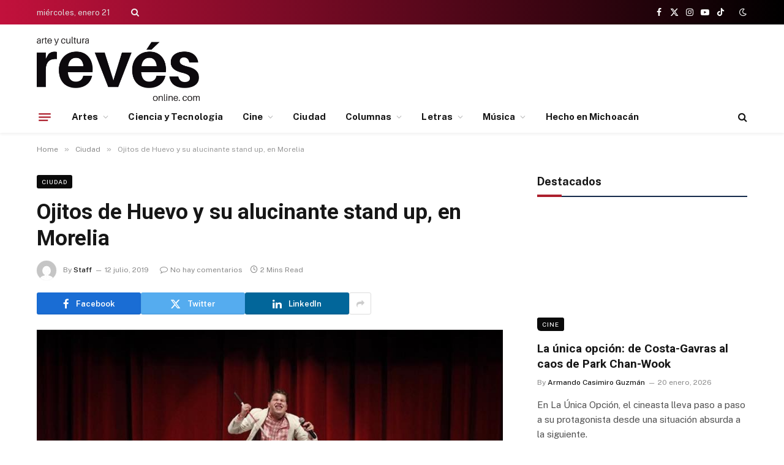

--- FILE ---
content_type: text/html; charset=UTF-8
request_url: https://revesonline.com/ojitos-de-huevo-y-su-alucinante-stand-up-en-morelia/
body_size: 23248
content:

<!DOCTYPE html>
<html lang="es" class="s-light site-s-light">

<head>

	<meta charset="UTF-8" />
	<meta name="viewport" content="width=device-width, initial-scale=1" />
	<meta name='robots' content='index, follow, max-image-preview:large, max-snippet:-1, max-video-preview:-1' />
	<style>img:is([sizes="auto" i], [sizes^="auto," i]) { contain-intrinsic-size: 3000px 1500px }</style>
	
	<!-- This site is optimized with the Yoast SEO plugin v26.8 - https://yoast.com/product/yoast-seo-wordpress/ -->
	<title>Ojitos de Huevo y su alucinante stand up, en Morelia  - Revés Online</title><link rel="preload" as="image" imagesrcset="https://revesonline.com/wp-content/uploads/2019/07/Ojitos-de-Huevo.jpg" imagesizes="(max-width: 768px) 100vw, 768px" /><link rel="preload" as="font" href="https://revesonline.com/wp-content/themes/smart-mag/css/icons/fonts/ts-icons.woff2?v3.2" type="font/woff2" crossorigin="anonymous" />
	<meta name="description" content="El standupero Ojitos de Huevo se presentará en el teatro Stella Inda de Morelia para presentar un show cargado de sarcasmo a sí mismo." />
	<link rel="canonical" href="https://revesonline.com/ojitos-de-huevo-y-su-alucinante-stand-up-en-morelia/" />
	<meta property="og:locale" content="es_ES" />
	<meta property="og:type" content="article" />
	<meta property="og:title" content="Ojitos de Huevo y su alucinante stand up, en Morelia  - Revés Online" />
	<meta property="og:description" content="El standupero Ojitos de Huevo se presentará en el teatro Stella Inda de Morelia para presentar un show cargado de sarcasmo a sí mismo." />
	<meta property="og:url" content="https://revesonline.com/ojitos-de-huevo-y-su-alucinante-stand-up-en-morelia/" />
	<meta property="og:site_name" content="Revés Online" />
	<meta property="article:publisher" content="https://www.facebook.com/RevesMX/" />
	<meta property="article:published_time" content="2019-07-12T17:24:31+00:00" />
	<meta property="og:image" content="https://revesonline.com/wp-content/uploads/2019/07/Ojitos-de-Huevo.jpg" />
	<meta property="og:image:width" content="960" />
	<meta property="og:image:height" content="540" />
	<meta property="og:image:type" content="image/jpeg" />
	<meta name="author" content="Staff" />
	<meta name="twitter:card" content="summary_large_image" />
	<meta name="twitter:creator" content="@revesonline" />
	<meta name="twitter:site" content="@revesonline" />
	<meta name="twitter:label1" content="Escrito por" />
	<meta name="twitter:data1" content="Staff" />
	<meta name="twitter:label2" content="Tiempo de lectura" />
	<meta name="twitter:data2" content="2 minutos" />
	<script type="application/ld+json" class="yoast-schema-graph">{"@context":"https://schema.org","@graph":[{"@type":"Article","@id":"https://revesonline.com/ojitos-de-huevo-y-su-alucinante-stand-up-en-morelia/#article","isPartOf":{"@id":"https://revesonline.com/ojitos-de-huevo-y-su-alucinante-stand-up-en-morelia/"},"author":{"name":"Staff","@id":"https://revesonline.com/#/schema/person/3a8ac94900b5212d59a5658283d26c47"},"headline":"Ojitos de Huevo y su alucinante stand up, en Morelia ","datePublished":"2019-07-12T17:24:31+00:00","mainEntityOfPage":{"@id":"https://revesonline.com/ojitos-de-huevo-y-su-alucinante-stand-up-en-morelia/"},"wordCount":328,"commentCount":0,"image":{"@id":"https://revesonline.com/ojitos-de-huevo-y-su-alucinante-stand-up-en-morelia/#primaryimage"},"thumbnailUrl":"https://revesonline.com/wp-content/uploads/2019/07/Ojitos-de-Huevo.jpg","articleSection":["Ciudad","Teatro"],"inLanguage":"es"},{"@type":"WebPage","@id":"https://revesonline.com/ojitos-de-huevo-y-su-alucinante-stand-up-en-morelia/","url":"https://revesonline.com/ojitos-de-huevo-y-su-alucinante-stand-up-en-morelia/","name":"Ojitos de Huevo y su alucinante stand up, en Morelia  - Revés Online","isPartOf":{"@id":"https://revesonline.com/#website"},"primaryImageOfPage":{"@id":"https://revesonline.com/ojitos-de-huevo-y-su-alucinante-stand-up-en-morelia/#primaryimage"},"image":{"@id":"https://revesonline.com/ojitos-de-huevo-y-su-alucinante-stand-up-en-morelia/#primaryimage"},"thumbnailUrl":"https://revesonline.com/wp-content/uploads/2019/07/Ojitos-de-Huevo.jpg","datePublished":"2019-07-12T17:24:31+00:00","author":{"@id":"https://revesonline.com/#/schema/person/3a8ac94900b5212d59a5658283d26c47"},"description":"El standupero Ojitos de Huevo se presentará en el teatro Stella Inda de Morelia para presentar un show cargado de sarcasmo a sí mismo.","breadcrumb":{"@id":"https://revesonline.com/ojitos-de-huevo-y-su-alucinante-stand-up-en-morelia/#breadcrumb"},"inLanguage":"es","potentialAction":[{"@type":"ReadAction","target":["https://revesonline.com/ojitos-de-huevo-y-su-alucinante-stand-up-en-morelia/"]}]},{"@type":"ImageObject","inLanguage":"es","@id":"https://revesonline.com/ojitos-de-huevo-y-su-alucinante-stand-up-en-morelia/#primaryimage","url":"https://revesonline.com/wp-content/uploads/2019/07/Ojitos-de-Huevo.jpg","contentUrl":"https://revesonline.com/wp-content/uploads/2019/07/Ojitos-de-Huevo.jpg","width":"960","height":"540","caption":"Ojitos de Huevo"},{"@type":"BreadcrumbList","@id":"https://revesonline.com/ojitos-de-huevo-y-su-alucinante-stand-up-en-morelia/#breadcrumb","itemListElement":[{"@type":"ListItem","position":1,"name":"Portada","item":"https://revesonline.com/"},{"@type":"ListItem","position":2,"name":"Ojitos de Huevo y su alucinante stand up, en Morelia "}]},{"@type":"WebSite","@id":"https://revesonline.com/#website","url":"https://revesonline.com/","name":"Revés Online","description":"Periodismo cultural","potentialAction":[{"@type":"SearchAction","target":{"@type":"EntryPoint","urlTemplate":"https://revesonline.com/?s={search_term_string}"},"query-input":{"@type":"PropertyValueSpecification","valueRequired":true,"valueName":"search_term_string"}}],"inLanguage":"es"},{"@type":"Person","@id":"https://revesonline.com/#/schema/person/3a8ac94900b5212d59a5658283d26c47","name":"Staff","image":{"@type":"ImageObject","inLanguage":"es","@id":"https://revesonline.com/#/schema/person/image/","url":"https://secure.gravatar.com/avatar/4f0ae13ed06ba00627c693b4f62d6ced7813c2328096d53f47f41f9088dde115?s=96&d=mm&r=g","contentUrl":"https://secure.gravatar.com/avatar/4f0ae13ed06ba00627c693b4f62d6ced7813c2328096d53f47f41f9088dde115?s=96&d=mm&r=g","caption":"Staff"},"description":"Revés es un equipo que reúne el talento de periodistas culturales, artistas, investigadores, académicos y ciudadanos interesados por la difusión del arte y la cultura.","sameAs":["http://revesonline.com"],"url":"https://revesonline.com/author/valenzuela/"}]}</script>
	<!-- / Yoast SEO plugin. -->


<link rel='dns-prefetch' href='//fonts.googleapis.com' />
<link rel="alternate" type="application/rss+xml" title="Revés Online &raquo; Feed" href="https://revesonline.com/feed/" />
<script type="text/javascript">
/* <![CDATA[ */
window._wpemojiSettings = {"baseUrl":"https:\/\/s.w.org\/images\/core\/emoji\/16.0.1\/72x72\/","ext":".png","svgUrl":"https:\/\/s.w.org\/images\/core\/emoji\/16.0.1\/svg\/","svgExt":".svg","source":{"concatemoji":"https:\/\/revesonline.com\/wp-includes\/js\/wp-emoji-release.min.js?ver=6.8.2"}};
/*! This file is auto-generated */
!function(s,n){var o,i,e;function c(e){try{var t={supportTests:e,timestamp:(new Date).valueOf()};sessionStorage.setItem(o,JSON.stringify(t))}catch(e){}}function p(e,t,n){e.clearRect(0,0,e.canvas.width,e.canvas.height),e.fillText(t,0,0);var t=new Uint32Array(e.getImageData(0,0,e.canvas.width,e.canvas.height).data),a=(e.clearRect(0,0,e.canvas.width,e.canvas.height),e.fillText(n,0,0),new Uint32Array(e.getImageData(0,0,e.canvas.width,e.canvas.height).data));return t.every(function(e,t){return e===a[t]})}function u(e,t){e.clearRect(0,0,e.canvas.width,e.canvas.height),e.fillText(t,0,0);for(var n=e.getImageData(16,16,1,1),a=0;a<n.data.length;a++)if(0!==n.data[a])return!1;return!0}function f(e,t,n,a){switch(t){case"flag":return n(e,"\ud83c\udff3\ufe0f\u200d\u26a7\ufe0f","\ud83c\udff3\ufe0f\u200b\u26a7\ufe0f")?!1:!n(e,"\ud83c\udde8\ud83c\uddf6","\ud83c\udde8\u200b\ud83c\uddf6")&&!n(e,"\ud83c\udff4\udb40\udc67\udb40\udc62\udb40\udc65\udb40\udc6e\udb40\udc67\udb40\udc7f","\ud83c\udff4\u200b\udb40\udc67\u200b\udb40\udc62\u200b\udb40\udc65\u200b\udb40\udc6e\u200b\udb40\udc67\u200b\udb40\udc7f");case"emoji":return!a(e,"\ud83e\udedf")}return!1}function g(e,t,n,a){var r="undefined"!=typeof WorkerGlobalScope&&self instanceof WorkerGlobalScope?new OffscreenCanvas(300,150):s.createElement("canvas"),o=r.getContext("2d",{willReadFrequently:!0}),i=(o.textBaseline="top",o.font="600 32px Arial",{});return e.forEach(function(e){i[e]=t(o,e,n,a)}),i}function t(e){var t=s.createElement("script");t.src=e,t.defer=!0,s.head.appendChild(t)}"undefined"!=typeof Promise&&(o="wpEmojiSettingsSupports",i=["flag","emoji"],n.supports={everything:!0,everythingExceptFlag:!0},e=new Promise(function(e){s.addEventListener("DOMContentLoaded",e,{once:!0})}),new Promise(function(t){var n=function(){try{var e=JSON.parse(sessionStorage.getItem(o));if("object"==typeof e&&"number"==typeof e.timestamp&&(new Date).valueOf()<e.timestamp+604800&&"object"==typeof e.supportTests)return e.supportTests}catch(e){}return null}();if(!n){if("undefined"!=typeof Worker&&"undefined"!=typeof OffscreenCanvas&&"undefined"!=typeof URL&&URL.createObjectURL&&"undefined"!=typeof Blob)try{var e="postMessage("+g.toString()+"("+[JSON.stringify(i),f.toString(),p.toString(),u.toString()].join(",")+"));",a=new Blob([e],{type:"text/javascript"}),r=new Worker(URL.createObjectURL(a),{name:"wpTestEmojiSupports"});return void(r.onmessage=function(e){c(n=e.data),r.terminate(),t(n)})}catch(e){}c(n=g(i,f,p,u))}t(n)}).then(function(e){for(var t in e)n.supports[t]=e[t],n.supports.everything=n.supports.everything&&n.supports[t],"flag"!==t&&(n.supports.everythingExceptFlag=n.supports.everythingExceptFlag&&n.supports[t]);n.supports.everythingExceptFlag=n.supports.everythingExceptFlag&&!n.supports.flag,n.DOMReady=!1,n.readyCallback=function(){n.DOMReady=!0}}).then(function(){return e}).then(function(){var e;n.supports.everything||(n.readyCallback(),(e=n.source||{}).concatemoji?t(e.concatemoji):e.wpemoji&&e.twemoji&&(t(e.twemoji),t(e.wpemoji)))}))}((window,document),window._wpemojiSettings);
/* ]]> */
</script>
<style id='wp-emoji-styles-inline-css' type='text/css'>

	img.wp-smiley, img.emoji {
		display: inline !important;
		border: none !important;
		box-shadow: none !important;
		height: 1em !important;
		width: 1em !important;
		margin: 0 0.07em !important;
		vertical-align: -0.1em !important;
		background: none !important;
		padding: 0 !important;
	}
</style>
<link rel='stylesheet' id='wp-block-library-css' href='https://revesonline.com/wp-includes/css/dist/block-library/style.min.css?ver=6.8.2' type='text/css' media='all' />
<style id='classic-theme-styles-inline-css' type='text/css'>
/*! This file is auto-generated */
.wp-block-button__link{color:#fff;background-color:#32373c;border-radius:9999px;box-shadow:none;text-decoration:none;padding:calc(.667em + 2px) calc(1.333em + 2px);font-size:1.125em}.wp-block-file__button{background:#32373c;color:#fff;text-decoration:none}
</style>
<link rel='stylesheet' id='cb-carousel-style-css' href='https://revesonline.com/wp-content/plugins/carousel-block/blocks/../build/carousel-legacy/style-index.css?ver=2.0.6' type='text/css' media='all' />
<style id='cb-carousel-v2-style-inline-css' type='text/css'>
.wp-block-cb-carousel-v2{position:relative}.wp-block-cb-carousel-v2[data-cb-pagination=true] .swiper-horizontal{margin-bottom:calc(var(--wp--custom--carousel-block--pagination-bullet-size, 8px)*4)}.wp-block-cb-carousel-v2 .cb-button-next,.wp-block-cb-carousel-v2 .cb-button-prev{color:var(--wp--custom--carousel-block--navigation-color,#000);height:var(--wp--custom--carousel-block--navigation-size,22px);margin-top:calc(0px - var(--wp--custom--carousel-block--navigation-size, 22px)/2);width:calc(var(--wp--custom--carousel-block--navigation-size, 22px)/44*27)}.wp-block-cb-carousel-v2 .cb-button-next:after,.wp-block-cb-carousel-v2 .cb-button-prev:after{font-size:var(--wp--custom--carousel-block--navigation-size,22px)}.wp-block-cb-carousel-v2 .cb-button-next:hover,.wp-block-cb-carousel-v2 .cb-button-prev:hover{color:var(--wp--custom--carousel-block--navigation-hover-color,var(--wp--custom--carousel-block--navigation-color,#000))}.wp-block-cb-carousel-v2 .cb-button-prev,.wp-block-cb-carousel-v2.cb-rtl .cb-button-next{left:calc(var(--wp--custom--carousel-block--navigation-size, 22px)*-1/44*27 - var(--wp--custom--carousel-block--navigation-sides-offset, 10px));right:auto}.wp-block-cb-carousel-v2 .cb-button-next,.wp-block-cb-carousel-v2.cb-rtl .cb-button-prev{left:auto;right:calc(var(--wp--custom--carousel-block--navigation-size, 22px)*-1/44*27 - var(--wp--custom--carousel-block--navigation-sides-offset, 10px))}.wp-block-cb-carousel-v2.cb-rtl .cb-button-next,.wp-block-cb-carousel-v2.cb-rtl .cb-button-prev{transform:scaleX(-1)}.wp-block-cb-carousel-v2 .cb-pagination.swiper-pagination-horizontal{bottom:var(--wp--custom--carousel-block--pagination-bottom,-20px);display:flex;justify-content:center;top:var(--wp--custom--carousel-block--pagination-top,auto)}.wp-block-cb-carousel-v2 .cb-pagination.swiper-pagination-horizontal.swiper-pagination-bullets .cb-pagination-bullet{margin:0 var(--wp--custom--carousel-block--pagination-bullet-horizontal-gap,4px)}.wp-block-cb-carousel-v2 .cb-pagination .cb-pagination-bullet{background:var(--wp--custom--carousel-block--pagination-bullet-color,var(--wp--custom--carousel-block--pagination-bullet-inactive-color,#000));height:var(--wp--custom--carousel-block--pagination-bullet-size,8px);opacity:var(--wp--custom--carousel-block--pagination-bullet-inactive-opacity,var(--wp--custom--carousel-block--pagination-bullet-opacity,.2));width:var(--wp--custom--carousel-block--pagination-bullet-size,8px)}.wp-block-cb-carousel-v2 .cb-pagination .cb-pagination-bullet.swiper-pagination-bullet-active{background:var(--wp--custom--carousel-block--pagination-bullet-active-color,#000);opacity:var(--wp--custom--carousel-block--pagination-bullet-active-opacity,1)}.wp-block-cb-carousel-v2 .cb-pagination .cb-pagination-bullet:not(.swiper-pagination-bullet-active):hover{background:var(--wp--custom--carousel-block--pagination-bullet-hover-color,var(--wp--custom--carousel-block--pagination-bullet-inactive-hover-color,var(--wp--custom--carousel-block--pagination-bullet-active-color,#000)));opacity:var(--wp--custom--carousel-block--pagination-bullet-inactive-hover-opacity,var(--wp--custom--carousel-block--pagination-bullet-inactive-opacity,.2))}.wp-block-cb-carousel-v2.alignfull .cb-button-next,.wp-block-cb-carousel-v2.alignfull .cb-button-prev{color:var(--wp--custom--carousel-block--navigation-alignfull-color,#000)}.wp-block-cb-carousel-v2.alignfull .cb-button-prev,.wp-block-cb-carousel-v2.alignfull.cb-rtl .cb-button-next{left:var(--wp--custom--carousel-block--navigation-sides-offset,10px);right:auto}.wp-block-cb-carousel-v2.alignfull .cb-button-next,.wp-block-cb-carousel-v2.alignfull.cb-rtl .cb-button-prev{left:auto;right:var(--wp--custom--carousel-block--navigation-sides-offset,10px)}.wp-block-cb-carousel-v2 .wp-block-image{margin-bottom:var(--wp--custom--carousel-block--image-margin-bottom,0);margin-top:var(--wp--custom--carousel-block--image-margin-top,0)}.wp-block-cb-carousel-v2 .wp-block-cover{margin-bottom:var(--wp--custom--carousel-block--cover-margin-bottom,0);margin-top:var(--wp--custom--carousel-block--cover-margin-top,0)}.wp-block-cb-carousel-v2 .wp-block-cover.aligncenter,.wp-block-cb-carousel-v2 .wp-block-image.aligncenter{margin-left:auto!important;margin-right:auto!important}

</style>
<style id='global-styles-inline-css' type='text/css'>
:root{--wp--preset--aspect-ratio--square: 1;--wp--preset--aspect-ratio--4-3: 4/3;--wp--preset--aspect-ratio--3-4: 3/4;--wp--preset--aspect-ratio--3-2: 3/2;--wp--preset--aspect-ratio--2-3: 2/3;--wp--preset--aspect-ratio--16-9: 16/9;--wp--preset--aspect-ratio--9-16: 9/16;--wp--preset--color--black: #000000;--wp--preset--color--cyan-bluish-gray: #abb8c3;--wp--preset--color--white: #ffffff;--wp--preset--color--pale-pink: #f78da7;--wp--preset--color--vivid-red: #cf2e2e;--wp--preset--color--luminous-vivid-orange: #ff6900;--wp--preset--color--luminous-vivid-amber: #fcb900;--wp--preset--color--light-green-cyan: #7bdcb5;--wp--preset--color--vivid-green-cyan: #00d084;--wp--preset--color--pale-cyan-blue: #8ed1fc;--wp--preset--color--vivid-cyan-blue: #0693e3;--wp--preset--color--vivid-purple: #9b51e0;--wp--preset--gradient--vivid-cyan-blue-to-vivid-purple: linear-gradient(135deg,rgba(6,147,227,1) 0%,rgb(155,81,224) 100%);--wp--preset--gradient--light-green-cyan-to-vivid-green-cyan: linear-gradient(135deg,rgb(122,220,180) 0%,rgb(0,208,130) 100%);--wp--preset--gradient--luminous-vivid-amber-to-luminous-vivid-orange: linear-gradient(135deg,rgba(252,185,0,1) 0%,rgba(255,105,0,1) 100%);--wp--preset--gradient--luminous-vivid-orange-to-vivid-red: linear-gradient(135deg,rgba(255,105,0,1) 0%,rgb(207,46,46) 100%);--wp--preset--gradient--very-light-gray-to-cyan-bluish-gray: linear-gradient(135deg,rgb(238,238,238) 0%,rgb(169,184,195) 100%);--wp--preset--gradient--cool-to-warm-spectrum: linear-gradient(135deg,rgb(74,234,220) 0%,rgb(151,120,209) 20%,rgb(207,42,186) 40%,rgb(238,44,130) 60%,rgb(251,105,98) 80%,rgb(254,248,76) 100%);--wp--preset--gradient--blush-light-purple: linear-gradient(135deg,rgb(255,206,236) 0%,rgb(152,150,240) 100%);--wp--preset--gradient--blush-bordeaux: linear-gradient(135deg,rgb(254,205,165) 0%,rgb(254,45,45) 50%,rgb(107,0,62) 100%);--wp--preset--gradient--luminous-dusk: linear-gradient(135deg,rgb(255,203,112) 0%,rgb(199,81,192) 50%,rgb(65,88,208) 100%);--wp--preset--gradient--pale-ocean: linear-gradient(135deg,rgb(255,245,203) 0%,rgb(182,227,212) 50%,rgb(51,167,181) 100%);--wp--preset--gradient--electric-grass: linear-gradient(135deg,rgb(202,248,128) 0%,rgb(113,206,126) 100%);--wp--preset--gradient--midnight: linear-gradient(135deg,rgb(2,3,129) 0%,rgb(40,116,252) 100%);--wp--preset--font-size--small: 13px;--wp--preset--font-size--medium: 20px;--wp--preset--font-size--large: 36px;--wp--preset--font-size--x-large: 42px;--wp--preset--spacing--20: 0.44rem;--wp--preset--spacing--30: 0.67rem;--wp--preset--spacing--40: 1rem;--wp--preset--spacing--50: 1.5rem;--wp--preset--spacing--60: 2.25rem;--wp--preset--spacing--70: 3.38rem;--wp--preset--spacing--80: 5.06rem;--wp--preset--shadow--natural: 6px 6px 9px rgba(0, 0, 0, 0.2);--wp--preset--shadow--deep: 12px 12px 50px rgba(0, 0, 0, 0.4);--wp--preset--shadow--sharp: 6px 6px 0px rgba(0, 0, 0, 0.2);--wp--preset--shadow--outlined: 6px 6px 0px -3px rgba(255, 255, 255, 1), 6px 6px rgba(0, 0, 0, 1);--wp--preset--shadow--crisp: 6px 6px 0px rgba(0, 0, 0, 1);}:where(.is-layout-flex){gap: 0.5em;}:where(.is-layout-grid){gap: 0.5em;}body .is-layout-flex{display: flex;}.is-layout-flex{flex-wrap: wrap;align-items: center;}.is-layout-flex > :is(*, div){margin: 0;}body .is-layout-grid{display: grid;}.is-layout-grid > :is(*, div){margin: 0;}:where(.wp-block-columns.is-layout-flex){gap: 2em;}:where(.wp-block-columns.is-layout-grid){gap: 2em;}:where(.wp-block-post-template.is-layout-flex){gap: 1.25em;}:where(.wp-block-post-template.is-layout-grid){gap: 1.25em;}.has-black-color{color: var(--wp--preset--color--black) !important;}.has-cyan-bluish-gray-color{color: var(--wp--preset--color--cyan-bluish-gray) !important;}.has-white-color{color: var(--wp--preset--color--white) !important;}.has-pale-pink-color{color: var(--wp--preset--color--pale-pink) !important;}.has-vivid-red-color{color: var(--wp--preset--color--vivid-red) !important;}.has-luminous-vivid-orange-color{color: var(--wp--preset--color--luminous-vivid-orange) !important;}.has-luminous-vivid-amber-color{color: var(--wp--preset--color--luminous-vivid-amber) !important;}.has-light-green-cyan-color{color: var(--wp--preset--color--light-green-cyan) !important;}.has-vivid-green-cyan-color{color: var(--wp--preset--color--vivid-green-cyan) !important;}.has-pale-cyan-blue-color{color: var(--wp--preset--color--pale-cyan-blue) !important;}.has-vivid-cyan-blue-color{color: var(--wp--preset--color--vivid-cyan-blue) !important;}.has-vivid-purple-color{color: var(--wp--preset--color--vivid-purple) !important;}.has-black-background-color{background-color: var(--wp--preset--color--black) !important;}.has-cyan-bluish-gray-background-color{background-color: var(--wp--preset--color--cyan-bluish-gray) !important;}.has-white-background-color{background-color: var(--wp--preset--color--white) !important;}.has-pale-pink-background-color{background-color: var(--wp--preset--color--pale-pink) !important;}.has-vivid-red-background-color{background-color: var(--wp--preset--color--vivid-red) !important;}.has-luminous-vivid-orange-background-color{background-color: var(--wp--preset--color--luminous-vivid-orange) !important;}.has-luminous-vivid-amber-background-color{background-color: var(--wp--preset--color--luminous-vivid-amber) !important;}.has-light-green-cyan-background-color{background-color: var(--wp--preset--color--light-green-cyan) !important;}.has-vivid-green-cyan-background-color{background-color: var(--wp--preset--color--vivid-green-cyan) !important;}.has-pale-cyan-blue-background-color{background-color: var(--wp--preset--color--pale-cyan-blue) !important;}.has-vivid-cyan-blue-background-color{background-color: var(--wp--preset--color--vivid-cyan-blue) !important;}.has-vivid-purple-background-color{background-color: var(--wp--preset--color--vivid-purple) !important;}.has-black-border-color{border-color: var(--wp--preset--color--black) !important;}.has-cyan-bluish-gray-border-color{border-color: var(--wp--preset--color--cyan-bluish-gray) !important;}.has-white-border-color{border-color: var(--wp--preset--color--white) !important;}.has-pale-pink-border-color{border-color: var(--wp--preset--color--pale-pink) !important;}.has-vivid-red-border-color{border-color: var(--wp--preset--color--vivid-red) !important;}.has-luminous-vivid-orange-border-color{border-color: var(--wp--preset--color--luminous-vivid-orange) !important;}.has-luminous-vivid-amber-border-color{border-color: var(--wp--preset--color--luminous-vivid-amber) !important;}.has-light-green-cyan-border-color{border-color: var(--wp--preset--color--light-green-cyan) !important;}.has-vivid-green-cyan-border-color{border-color: var(--wp--preset--color--vivid-green-cyan) !important;}.has-pale-cyan-blue-border-color{border-color: var(--wp--preset--color--pale-cyan-blue) !important;}.has-vivid-cyan-blue-border-color{border-color: var(--wp--preset--color--vivid-cyan-blue) !important;}.has-vivid-purple-border-color{border-color: var(--wp--preset--color--vivid-purple) !important;}.has-vivid-cyan-blue-to-vivid-purple-gradient-background{background: var(--wp--preset--gradient--vivid-cyan-blue-to-vivid-purple) !important;}.has-light-green-cyan-to-vivid-green-cyan-gradient-background{background: var(--wp--preset--gradient--light-green-cyan-to-vivid-green-cyan) !important;}.has-luminous-vivid-amber-to-luminous-vivid-orange-gradient-background{background: var(--wp--preset--gradient--luminous-vivid-amber-to-luminous-vivid-orange) !important;}.has-luminous-vivid-orange-to-vivid-red-gradient-background{background: var(--wp--preset--gradient--luminous-vivid-orange-to-vivid-red) !important;}.has-very-light-gray-to-cyan-bluish-gray-gradient-background{background: var(--wp--preset--gradient--very-light-gray-to-cyan-bluish-gray) !important;}.has-cool-to-warm-spectrum-gradient-background{background: var(--wp--preset--gradient--cool-to-warm-spectrum) !important;}.has-blush-light-purple-gradient-background{background: var(--wp--preset--gradient--blush-light-purple) !important;}.has-blush-bordeaux-gradient-background{background: var(--wp--preset--gradient--blush-bordeaux) !important;}.has-luminous-dusk-gradient-background{background: var(--wp--preset--gradient--luminous-dusk) !important;}.has-pale-ocean-gradient-background{background: var(--wp--preset--gradient--pale-ocean) !important;}.has-electric-grass-gradient-background{background: var(--wp--preset--gradient--electric-grass) !important;}.has-midnight-gradient-background{background: var(--wp--preset--gradient--midnight) !important;}.has-small-font-size{font-size: var(--wp--preset--font-size--small) !important;}.has-medium-font-size{font-size: var(--wp--preset--font-size--medium) !important;}.has-large-font-size{font-size: var(--wp--preset--font-size--large) !important;}.has-x-large-font-size{font-size: var(--wp--preset--font-size--x-large) !important;}
:where(.wp-block-post-template.is-layout-flex){gap: 1.25em;}:where(.wp-block-post-template.is-layout-grid){gap: 1.25em;}
:where(.wp-block-columns.is-layout-flex){gap: 2em;}:where(.wp-block-columns.is-layout-grid){gap: 2em;}
:root :where(.wp-block-pullquote){font-size: 1.5em;line-height: 1.6;}
</style>
<link rel='stylesheet' id='contact-form-7-css' href='https://revesonline.com/wp-content/plugins/contact-form-7/includes/css/styles.css?ver=6.1.4' type='text/css' media='all' />
<link rel='stylesheet' id='ppress-frontend-css' href='https://revesonline.com/wp-content/plugins/wp-user-avatar/assets/css/frontend.min.css?ver=4.16.8' type='text/css' media='all' />
<link rel='stylesheet' id='ppress-flatpickr-css' href='https://revesonline.com/wp-content/plugins/wp-user-avatar/assets/flatpickr/flatpickr.min.css?ver=4.16.8' type='text/css' media='all' />
<link rel='stylesheet' id='ppress-select2-css' href='https://revesonline.com/wp-content/plugins/wp-user-avatar/assets/select2/select2.min.css?ver=6.8.2' type='text/css' media='all' />
<link rel='stylesheet' id='smartmag-core-css' href='https://revesonline.com/wp-content/themes/smart-mag/style.css?ver=10.3.2' type='text/css' media='all' />
<style id='smartmag-core-inline-css' type='text/css'>
:root { --c-main: #ac1f2d;
--c-main-rgb: 172,31,45;
--title-font: "Roboto", system-ui, -apple-system, "Segoe UI", Arial, sans-serif;
--title-size-m: 19px;
--main-width: 1160px; }
.smart-head-main { --c-shadow: rgba(0,0,0,0.05); }
.smart-head-main .smart-head-top { --head-h: 40px; background: linear-gradient(90deg, #c2113c 0%, #000000 100%); }
.smart-head-main .smart-head-mid { --head-h: 125px; }
.smart-head-main .smart-head-mid > .inner { padding-top: 20px; }
.smart-head-main .smart-head-bot { --head-h: 52px; border-top-width: 0px; border-bottom-width: 0px; }
.navigation-main .menu > li > a { font-size: 15px; font-weight: bold; letter-spacing: 0.005em; }
.navigation-main { --nav-items-space: 16px; }
.navigation-small { margin-left: calc(-1 * var(--nav-items-space)); }
.s-dark .navigation-small { --c-nav: rgba(255,255,255,0.92); --c-nav-hov: #ffffff; }
.s-dark .smart-head-main .spc-social,
.smart-head-main .s-dark .spc-social { --c-spc-social: #ffffff; }
.smart-head-main { --c-hamburger: var(--c-main); }
.smart-head-main .offcanvas-toggle { transform: scale(.75); }
.smart-head .h-text { width: 780px; }
.l-post { --media-radius: 6px; }
.cat-labels .category { font-size: 10px; letter-spacing: 0.1em; background-color: #0a0a0a; border-radius: 3px; }
.block-head-c .heading { font-size: 18px; text-transform: initial; }
.block-head-c { --line-weight: 4px; --border-weight: 2px; --c-border: #152b4b; }
.loop-list .post-title { font-size: 21px; }
.loop-small .post-title { font-size: 15px; font-weight: 500; }
.entry-content { font-size: 16px; }
.post-share-float .service { width: 40px; height: 38px; margin-bottom: 8px; border-radius: 4px; font-size: 16px; }
.post-share-b:not(.is-not-global) { --service-height: 36px; --service-width: 170px; --service-min-width: initial; }
.post-share-b:not(.is-not-global) .show-more { width: 36px; min-width: 36px; }
.post-share-b:not(.is-not-global) { --service-gap: 6px; --service-b-radius: 3px; }
.category .feat-grid { --grid-gap: 4px; }
@media (min-width: 941px) and (max-width: 1200px) { .navigation-main .menu > li > a { font-size: calc(10px + (15px - 10px) * .7); } }


</style>
<link crossorigin="anonymous" rel='stylesheet' id='smartmag-fonts-css' href='https://fonts.googleapis.com/css?family=Public+Sans%3A400%2C400i%2C500%2C600%2C700&#038;display=swap' type='text/css' media='all' />
<link rel='stylesheet' id='smartmag-magnific-popup-css' href='https://revesonline.com/wp-content/themes/smart-mag/css/lightbox.css?ver=10.3.2' type='text/css' media='all' />
<link rel='stylesheet' id='smartmag-icons-css' href='https://revesonline.com/wp-content/themes/smart-mag/css/icons/icons.css?ver=10.3.2' type='text/css' media='all' />
<link rel='stylesheet' id='smart-mag-child-css' href='https://revesonline.com/wp-content/themes/smart-mag-child/style.css?ver=1.0' type='text/css' media='all' />
<link crossorigin="anonymous" rel='stylesheet' id='smartmag-gfonts-custom-css' href='https://fonts.googleapis.com/css?family=Roboto%3A400%2C500%2C600%2C700&#038;display=swap' type='text/css' media='all' />
<script type="text/javascript" id="smartmag-lazy-inline-js-after">
/* <![CDATA[ */
/**
 * @copyright ThemeSphere
 * @preserve
 */
var BunyadLazy={};BunyadLazy.load=function(){function a(e,n){var t={};e.dataset.bgset&&e.dataset.sizes?(t.sizes=e.dataset.sizes,t.srcset=e.dataset.bgset):t.src=e.dataset.bgsrc,function(t){var a=t.dataset.ratio;if(0<a){const e=t.parentElement;if(e.classList.contains("media-ratio")){const n=e.style;n.getPropertyValue("--a-ratio")||(n.paddingBottom=100/a+"%")}}}(e);var a,o=document.createElement("img");for(a in o.onload=function(){var t="url('"+(o.currentSrc||o.src)+"')",a=e.style;a.backgroundImage!==t&&requestAnimationFrame(()=>{a.backgroundImage=t,n&&n()}),o.onload=null,o.onerror=null,o=null},o.onerror=o.onload,t)o.setAttribute(a,t[a]);o&&o.complete&&0<o.naturalWidth&&o.onload&&o.onload()}function e(t){t.dataset.loaded||a(t,()=>{document.dispatchEvent(new Event("lazyloaded")),t.dataset.loaded=1})}function n(t){"complete"===document.readyState?t():window.addEventListener("load",t)}return{initEarly:function(){var t,a=()=>{document.querySelectorAll(".img.bg-cover:not(.lazyload)").forEach(e)};"complete"!==document.readyState?(t=setInterval(a,150),n(()=>{a(),clearInterval(t)})):a()},callOnLoad:n,initBgImages:function(t){t&&n(()=>{document.querySelectorAll(".img.bg-cover").forEach(e)})},bgLoad:a}}(),BunyadLazy.load.initEarly();
/* ]]> */
</script>
<script type="text/javascript" src="https://revesonline.com/wp-includes/js/jquery/jquery.min.js?ver=3.7.1" id="jquery-core-js"></script>
<script type="text/javascript" src="https://revesonline.com/wp-includes/js/jquery/jquery-migrate.min.js?ver=3.4.1" id="jquery-migrate-js"></script>
<script type="text/javascript" src="https://revesonline.com/wp-content/plugins/wp-user-avatar/assets/flatpickr/flatpickr.min.js?ver=4.16.8" id="ppress-flatpickr-js"></script>
<script type="text/javascript" src="https://revesonline.com/wp-content/plugins/wp-user-avatar/assets/select2/select2.min.js?ver=4.16.8" id="ppress-select2-js"></script>
<script></script><link rel="https://api.w.org/" href="https://revesonline.com/wp-json/" /><link rel="alternate" title="JSON" type="application/json" href="https://revesonline.com/wp-json/wp/v2/posts/38809" /><link rel="EditURI" type="application/rsd+xml" title="RSD" href="https://revesonline.com/xmlrpc.php?rsd" />
<meta name="generator" content="WordPress 6.8.2" />
<link rel='shortlink' href='https://revesonline.com/?p=38809' />
<link rel="alternate" title="oEmbed (JSON)" type="application/json+oembed" href="https://revesonline.com/wp-json/oembed/1.0/embed?url=https%3A%2F%2Frevesonline.com%2Fojitos-de-huevo-y-su-alucinante-stand-up-en-morelia%2F" />
<link rel="alternate" title="oEmbed (XML)" type="text/xml+oembed" href="https://revesonline.com/wp-json/oembed/1.0/embed?url=https%3A%2F%2Frevesonline.com%2Fojitos-de-huevo-y-su-alucinante-stand-up-en-morelia%2F&#038;format=xml" />

		<script>
		var BunyadSchemeKey = 'bunyad-scheme';
		(() => {
			const d = document.documentElement;
			const c = d.classList;
			var scheme = localStorage.getItem(BunyadSchemeKey);
			
			if (scheme) {
				d.dataset.origClass = c;
				scheme === 'dark' ? c.remove('s-light', 'site-s-light') : c.remove('s-dark', 'site-s-dark');
				c.add('site-s-' + scheme, 's-' + scheme);
			}
		})();
		</script>
		<meta name="generator" content="Elementor 3.34.2; features: e_font_icon_svg, additional_custom_breakpoints; settings: css_print_method-external, google_font-enabled, font_display-swap">
			<style>
				.e-con.e-parent:nth-of-type(n+4):not(.e-lazyloaded):not(.e-no-lazyload),
				.e-con.e-parent:nth-of-type(n+4):not(.e-lazyloaded):not(.e-no-lazyload) * {
					background-image: none !important;
				}
				@media screen and (max-height: 1024px) {
					.e-con.e-parent:nth-of-type(n+3):not(.e-lazyloaded):not(.e-no-lazyload),
					.e-con.e-parent:nth-of-type(n+3):not(.e-lazyloaded):not(.e-no-lazyload) * {
						background-image: none !important;
					}
				}
				@media screen and (max-height: 640px) {
					.e-con.e-parent:nth-of-type(n+2):not(.e-lazyloaded):not(.e-no-lazyload),
					.e-con.e-parent:nth-of-type(n+2):not(.e-lazyloaded):not(.e-no-lazyload) * {
						background-image: none !important;
					}
				}
			</style>
			<meta name="generator" content="Powered by WPBakery Page Builder - drag and drop page builder for WordPress."/>
<!-- Google tag (gtag.js) -->
<script async src="https://www.googletagmanager.com/gtag/js?id=G-JFLM7TXYZX"></script>
<script>
  window.dataLayer = window.dataLayer || [];
  function gtag(){dataLayer.push(arguments);}
  gtag('js', new Date());

  gtag('config', 'G-JFLM7TXYZX');
</script><link rel="amphtml" href="https://revesonline.com/ojitos-de-huevo-y-su-alucinante-stand-up-en-morelia/amp/"><link rel="icon" href="https://revesonline.com/wp-content/uploads/2021/07/cropped-LOGOTIPO-USOS-01-32x32.png" sizes="32x32" />
<link rel="icon" href="https://revesonline.com/wp-content/uploads/2021/07/cropped-LOGOTIPO-USOS-01-192x192.png" sizes="192x192" />
<link rel="apple-touch-icon" href="https://revesonline.com/wp-content/uploads/2021/07/cropped-LOGOTIPO-USOS-01-180x180.png" />
<meta name="msapplication-TileImage" content="https://revesonline.com/wp-content/uploads/2021/07/cropped-LOGOTIPO-USOS-01-270x270.png" />
		<style type="text/css" id="wp-custom-css">
			ol.flex-control-nav.flex-control-paging {
    display: none !important;
}		</style>
		<noscript><style> .wpb_animate_when_almost_visible { opacity: 1; }</style></noscript>

</head>

<body class="wp-singular post-template-default single single-post postid-38809 single-format-standard wp-theme-smart-mag wp-child-theme-smart-mag-child metaslider-plugin right-sidebar post-layout-modern post-cat-256 has-lb has-lb-sm ts-img-hov-fade layout-normal wpb-js-composer js-comp-ver-8.6.1 vc_responsive elementor-default elementor-kit-44489">



<div class="main-wrap">

	
<div class="off-canvas-backdrop"></div>
<div class="mobile-menu-container off-canvas s-dark hide-menu-lg" id="off-canvas">

	<div class="off-canvas-head">
		<a href="#" class="close">
			<span class="visuallyhidden">Close Menu</span>
			<i class="tsi tsi-times"></i>
		</a>

		<div class="ts-logo">
			<img fetchpriority="high" class="logo-mobile logo-image logo-image-dark" src="https://revesonline.com/wp-content/uploads/2021/07/LOGOTIPO-USOS-01.png" width="1051" height="463" alt="Revés Online"/><img class="logo-mobile logo-image" src="https://revesonline.com/wp-content/uploads/2024/08/reves-online-logo-1.png" width="253" height="100" alt="Revés Online"/>		</div>
	</div>

	<div class="off-canvas-content">

		
			<ul id="menu-reves" class="mobile-menu"><li id="menu-item-30789" class="menu-item menu-item-type-taxonomy menu-item-object-category current-post-ancestor menu-item-has-children menu-item-30789"><a href="https://revesonline.com/category/artes/">Artes</a>
<ul class="sub-menu">
	<li id="menu-item-30790" class="menu-item menu-item-type-taxonomy menu-item-object-category menu-item-30790"><a href="https://revesonline.com/category/artes/conv_artes/">Convocatorias</a></li>
	<li id="menu-item-30791" class="menu-item menu-item-type-taxonomy menu-item-object-category menu-item-30791"><a href="https://revesonline.com/category/artes/danza-artes/">Danza</a></li>
	<li id="menu-item-30792" class="menu-item menu-item-type-taxonomy menu-item-object-category menu-item-30792"><a href="https://revesonline.com/category/artes/foto/">Fotografía</a></li>
	<li id="menu-item-30793" class="menu-item menu-item-type-taxonomy menu-item-object-category current-post-ancestor current-menu-parent current-post-parent menu-item-30793"><a href="https://revesonline.com/category/artes/teatro-artes/">Teatro</a></li>
</ul>
</li>
<li id="menu-item-30794" class="menu-item menu-item-type-taxonomy menu-item-object-category menu-item-30794"><a href="https://revesonline.com/category/ciencia-y-tecnologia/">Ciencia y Tecnologia</a></li>
<li id="menu-item-30795" class="menu-item menu-item-type-taxonomy menu-item-object-category menu-item-has-children menu-item-30795"><a href="https://revesonline.com/category/cine/">Cine</a>
<ul class="sub-menu">
	<li id="menu-item-30796" class="menu-item menu-item-type-taxonomy menu-item-object-category menu-item-30796"><a href="https://revesonline.com/category/cine/convocatorias-cine-2/">Convocatorias</a></li>
	<li id="menu-item-30797" class="menu-item menu-item-type-taxonomy menu-item-object-category menu-item-30797"><a href="https://revesonline.com/category/cine/criticas/">Críticas</a></li>
	<li id="menu-item-30798" class="menu-item menu-item-type-taxonomy menu-item-object-category menu-item-30798"><a href="https://revesonline.com/category/cine/festivales/">Festivales</a></li>
	<li id="menu-item-32710" class="menu-item menu-item-type-taxonomy menu-item-object-category menu-item-32710"><a href="https://revesonline.com/category/cine/series/">Series</a></li>
</ul>
</li>
<li id="menu-item-30799" class="menu-item menu-item-type-taxonomy menu-item-object-category current-post-ancestor current-menu-parent current-post-parent menu-item-30799"><a href="https://revesonline.com/category/ciudad/">Ciudad</a></li>
<li id="menu-item-30800" class="menu-item menu-item-type-taxonomy menu-item-object-category menu-item-has-children menu-item-30800"><a href="https://revesonline.com/category/opinion/">Columnas</a>
<ul class="sub-menu">
	<li id="menu-item-30801" class="menu-item menu-item-type-taxonomy menu-item-object-category menu-item-30801"><a href="https://revesonline.com/category/opinion/letras-libros-y-relajo/">Letras, libros y relajo</a></li>
	<li id="menu-item-30802" class="menu-item menu-item-type-taxonomy menu-item-object-category menu-item-30802"><a href="https://revesonline.com/category/opinion/mi-gato-comera-sandia/">Mi gato comerá sandía</a></li>
	<li id="menu-item-30803" class="menu-item menu-item-type-taxonomy menu-item-object-category menu-item-30803"><a href="https://revesonline.com/category/opinion/mula-de-seises/">Mula de seises</a></li>
	<li id="menu-item-30804" class="menu-item menu-item-type-taxonomy menu-item-object-category menu-item-30804"><a href="https://revesonline.com/category/opinion/ya-amanecio/">¿Ya amaneció?</a></li>
	<li id="menu-item-37404" class="menu-item menu-item-type-taxonomy menu-item-object-category menu-item-37404"><a href="https://revesonline.com/category/opinion/preferiria-no-escribir/">Preferiría no escribir</a></li>
</ul>
</li>
<li id="menu-item-30807" class="menu-item menu-item-type-taxonomy menu-item-object-category menu-item-has-children menu-item-30807"><a href="https://revesonline.com/category/literatura/">Letras</a>
<ul class="sub-menu">
	<li id="menu-item-30808" class="menu-item menu-item-type-taxonomy menu-item-object-category menu-item-30808"><a href="https://revesonline.com/category/literatura/convocatoriasletras/">Convocatorias</a></li>
	<li id="menu-item-30809" class="menu-item menu-item-type-taxonomy menu-item-object-category menu-item-30809"><a href="https://revesonline.com/category/literatura/creacion/">Creación</a></li>
	<li id="menu-item-30810" class="menu-item menu-item-type-taxonomy menu-item-object-category menu-item-30810"><a href="https://revesonline.com/category/literatura/entrevistas/">Entrevistas</a></li>
</ul>
</li>
<li id="menu-item-30812" class="menu-item menu-item-type-taxonomy menu-item-object-category menu-item-has-children menu-item-30812"><a href="https://revesonline.com/category/musica/">Música</a>
<ul class="sub-menu">
	<li id="menu-item-30813" class="menu-item menu-item-type-taxonomy menu-item-object-category menu-item-30813"><a href="https://revesonline.com/category/musica/agenda/">Agenda</a></li>
	<li id="menu-item-45486" class="menu-item menu-item-type-taxonomy menu-item-object-category menu-item-45486"><a href="https://revesonline.com/category/musica/contra-las-cuerdas/">Contra las Cuerdas</a></li>
	<li id="menu-item-30814" class="menu-item menu-item-type-taxonomy menu-item-object-category menu-item-30814"><a href="https://revesonline.com/category/musica/cronicas/">Crónicas</a></li>
	<li id="menu-item-30815" class="menu-item menu-item-type-taxonomy menu-item-object-category menu-item-30815"><a href="https://revesonline.com/category/musica/discos/">Discos</a></li>
	<li id="menu-item-30816" class="menu-item menu-item-type-taxonomy menu-item-object-category menu-item-30816"><a href="https://revesonline.com/category/musica/entrevistas-musica/">Entrevistas</a></li>
</ul>
</li>
<li id="menu-item-33275" class="menu-item menu-item-type-taxonomy menu-item-object-category menu-item-33275"><a href="https://revesonline.com/category/hecho-en-michoacan/">Hecho en Michoacán</a></li>
</ul>
		
					<div class="off-canvas-widgets">
				
		<div id="smartmag-block-newsletter-2" class="widget ts-block-widget smartmag-widget-newsletter">		
		<div class="block">
			<div class="block-newsletter ">
	<div class="spc-newsletter spc-newsletter-b spc-newsletter-center spc-newsletter-sm">

		<div class="bg-wrap"></div>

		
		<div class="inner">

			
			
			<h3 class="heading">
				Boletin			</h3>

							<div class="base-text message">
					<p>Recibe las últimas noticias de Reves sobre arte, cine, letras y mucho más.</p>
</div>
			
							<form method="post" action="https://revesonline.us10.list-manage.com/subscribe/post?u=9d0833d55c2e584bb2c4d5f00&#038;id=1a4aa5ff07&#038;f_id=004247e4f0" class="form fields-style fields-full" target="_blank">
					<div class="main-fields">
						<p class="field-email">
							<input type="email" name="EMAIL" placeholder="Your email address.." required />
						</p>
						
						<p class="field-submit">
							<input type="submit" value="Suscribete" />
						</p>
					</div>

											<p class="disclaimer">
							<label>
																	<input type="checkbox" name="privacy" required />
								
								Al registrarse, acepta nuestros términos y nuestro acuerdo de <a href="#">Política de privacidad</a>.							</label>
						</p>
									</form>
			
			
		</div>
	</div>
</div>		</div>

		</div>
		<div id="smartmag-block-posts-small-3" class="widget ts-block-widget smartmag-widget-posts-small">		
		<div class="block">
					<section class="block-wrap block-posts-small block-sc mb-none" data-id="1">

			<div class="widget-title block-head block-head-ac block-head-b"><h5 class="heading">What's Hot</h5></div>	
			<div class="block-content">
				
	<div class="loop loop-small loop-small-a loop-sep loop-small-sep grid grid-1 md:grid-1 sm:grid-1 xs:grid-1">

					
<article class="l-post small-post small-a-post m-pos-left">

	
			<div class="media">

		
			<a href="https://revesonline.com/la-unica-opcion-de-costa-gavras-al-caos-de-park-chan-wook/" class="image-link media-ratio ar-bunyad-thumb" title="La única opción: de Costa-Gavras al caos de Park Chan-Wook"><span data-bgsrc="https://revesonline.com/wp-content/uploads/2026/01/La-unica-opcion-800x450.avif" class="img bg-cover wp-post-image attachment-medium size-medium lazyload" data-bgset="https://revesonline.com/wp-content/uploads/2026/01/La-unica-opcion-800x450.avif 800w, https://revesonline.com/wp-content/uploads/2026/01/La-unica-opcion-768x432.avif 768w, https://revesonline.com/wp-content/uploads/2026/01/La-unica-opcion-150x84.avif 150w, https://revesonline.com/wp-content/uploads/2026/01/La-unica-opcion-450x253.avif 450w, https://revesonline.com/wp-content/uploads/2026/01/La-unica-opcion.avif 990w" data-sizes="(max-width: 106px) 100vw, 106px" role="img" aria-label="La única opción"></span></a>			
			
			
			
		
		</div>
	

	
		<div class="content">

			<div class="post-meta post-meta-a post-meta-left has-below"><h4 class="is-title post-title"><a href="https://revesonline.com/la-unica-opcion-de-costa-gavras-al-caos-de-park-chan-wook/">La única opción: de Costa-Gavras al caos de Park Chan-Wook</a></h4><div class="post-meta-items meta-below"><span class="meta-item date"><span class="date-link"><time class="post-date" datetime="2026-01-20T15:55:43-06:00">20 enero, 2026</time></span></span></div></div>			
			
			
		</div>

	
</article>	
					
<article class="l-post small-post small-a-post m-pos-left">

	
			<div class="media">

		
			<a href="https://revesonline.com/la-gentrificacion-del-chile-en-marcha/" class="image-link media-ratio ar-bunyad-thumb" title="La gentrificación del chile, en marcha"><span data-bgsrc="https://revesonline.com/wp-content/uploads/2026/01/ChatGPT-Image-18-ene-2026-07_39_13-p.m.jpg" class="img bg-cover wp-post-image attachment-large size-large lazyload" data-bgset="https://revesonline.com/wp-content/uploads/2026/01/ChatGPT-Image-18-ene-2026-07_39_13-p.m.jpg 800w, https://revesonline.com/wp-content/uploads/2026/01/ChatGPT-Image-18-ene-2026-07_39_13-p.m-768x512.jpg 768w, https://revesonline.com/wp-content/uploads/2026/01/ChatGPT-Image-18-ene-2026-07_39_13-p.m-150x100.jpg 150w, https://revesonline.com/wp-content/uploads/2026/01/ChatGPT-Image-18-ene-2026-07_39_13-p.m-450x300.jpg 450w" data-sizes="(max-width: 106px) 100vw, 106px" role="img" aria-label="Chile"></span></a>			
			
			
			
		
		</div>
	

	
		<div class="content">

			<div class="post-meta post-meta-a post-meta-left has-below"><h4 class="is-title post-title"><a href="https://revesonline.com/la-gentrificacion-del-chile-en-marcha/">La gentrificación del chile, en marcha</a></h4><div class="post-meta-items meta-below"><span class="meta-item date"><span class="date-link"><time class="post-date" datetime="2026-01-18T20:01:06-06:00">18 enero, 2026</time></span></span></div></div>			
			
			
		</div>

	
</article>	
					
<article class="l-post small-post small-a-post m-pos-left">

	
			<div class="media">

		
			<a href="https://revesonline.com/la-empleada-muerto-el-perro-no-se-acabo-la-rabia/" class="image-link media-ratio ar-bunyad-thumb" title="La Empleada: muerto el perro, no se acabó la rabia"><span data-bgsrc="https://revesonline.com/wp-content/uploads/2026/01/La-empleada--800x533.avif" class="img bg-cover wp-post-image attachment-medium size-medium lazyload" data-bgset="https://revesonline.com/wp-content/uploads/2026/01/La-empleada--800x533.avif 800w, https://revesonline.com/wp-content/uploads/2026/01/La-empleada--768x512.avif 768w, https://revesonline.com/wp-content/uploads/2026/01/La-empleada--150x100.avif 150w, https://revesonline.com/wp-content/uploads/2026/01/La-empleada--450x300.avif 450w, https://revesonline.com/wp-content/uploads/2026/01/La-empleada-.avif 992w" data-sizes="(max-width: 106px) 100vw, 106px" role="img" aria-label="La Empleada"></span></a>			
			
			
			
		
		</div>
	

	
		<div class="content">

			<div class="post-meta post-meta-a post-meta-left has-below"><h4 class="is-title post-title"><a href="https://revesonline.com/la-empleada-muerto-el-perro-no-se-acabo-la-rabia/">La Empleada: muerto el perro, no se acabó la rabia</a></h4><div class="post-meta-items meta-below"><span class="meta-item date"><span class="date-link"><time class="post-date" datetime="2026-01-05T11:30:13-06:00">5 enero, 2026</time></span></span></div></div>			
			
			
		</div>

	
</article>	
		
	</div>

					</div>

		</section>
				</div>

		</div>			</div>
		
		
		<div class="spc-social-block spc-social spc-social-b smart-head-social">
		
			
				<a href="https://www.facebook.com/RevesMX" class="link service s-facebook" target="_blank" rel="nofollow noopener">
					<i class="icon tsi tsi-facebook"></i>					<span class="visuallyhidden">Facebook</span>
				</a>
									
			
				<a href="https://x.com/revesonline" class="link service s-twitter" target="_blank" rel="nofollow noopener">
					<i class="icon tsi tsi-twitter"></i>					<span class="visuallyhidden">X (Twitter)</span>
				</a>
									
			
				<a href="https://www.instagram.com/revesonline/" class="link service s-instagram" target="_blank" rel="nofollow noopener">
					<i class="icon tsi tsi-instagram"></i>					<span class="visuallyhidden">Instagram</span>
				</a>
									
			
		</div>

		
	</div>

</div>
<div class="smart-head smart-head-a smart-head-main" id="smart-head" data-sticky="auto" data-sticky-type="smart" data-sticky-full>
	
	<div class="smart-head-row smart-head-top s-dark smart-head-row-full">

		<div class="inner wrap">

							
				<div class="items items-left ">
				
<span class="h-date">
	miércoles, enero 21</span>

	<a href="#" class="search-icon has-icon-only is-icon" title="Search">
		<i class="tsi tsi-search"></i>
	</a>

				</div>

							
				<div class="items items-center empty">
								</div>

							
				<div class="items items-right ">
				
		<div class="spc-social-block spc-social spc-social-a smart-head-social">
		
			
				<a href="https://www.facebook.com/RevesMX" class="link service s-facebook" target="_blank" rel="nofollow noopener">
					<i class="icon tsi tsi-facebook"></i>					<span class="visuallyhidden">Facebook</span>
				</a>
									
			
				<a href="https://x.com/revesonline" class="link service s-twitter" target="_blank" rel="nofollow noopener">
					<i class="icon tsi tsi-twitter"></i>					<span class="visuallyhidden">X (Twitter)</span>
				</a>
									
			
				<a href="https://www.instagram.com/revesonline/" class="link service s-instagram" target="_blank" rel="nofollow noopener">
					<i class="icon tsi tsi-instagram"></i>					<span class="visuallyhidden">Instagram</span>
				</a>
									
			
				<a href="https://www.youtube.com/@revesonline" class="link service s-youtube" target="_blank" rel="nofollow noopener">
					<i class="icon tsi tsi-youtube-play"></i>					<span class="visuallyhidden">YouTube</span>
				</a>
									
			
				<a href="https://www.tiktok.com/@revesonline" class="link service s-tiktok" target="_blank" rel="nofollow noopener">
					<i class="icon tsi tsi-tiktok"></i>					<span class="visuallyhidden">TikTok</span>
				</a>
									
			
		</div>

		
<div class="scheme-switcher has-icon-only">
	<a href="#" class="toggle is-icon toggle-dark" title="Switch to Dark Design - easier on eyes.">
		<i class="icon tsi tsi-moon"></i>
	</a>
	<a href="#" class="toggle is-icon toggle-light" title="Switch to Light Design.">
		<i class="icon tsi tsi-bright"></i>
	</a>
</div>				</div>

						
		</div>
	</div>

	
	<div class="smart-head-row smart-head-mid is-light smart-head-row-full">

		<div class="inner wrap">

							
				<div class="items items-left ">
					<a href="https://revesonline.com/" title="Revés Online" rel="home" class="logo-link ts-logo logo-is-image">
		<span>
			
				
					<img src="https://revesonline.com/wp-content/uploads/2021/07/LOGOTIPO-USOS-01.png" class="logo-image logo-image-dark" alt="Revés Online" width="2101" height="926" /><img loading="lazy" src="https://revesonline.com/wp-content/uploads/2024/08/reves-online-logo-1.png" class="logo-image" alt="Revés Online" width="506" height="200" />
									 
					</span>
	</a>				</div>

							
				<div class="items items-center empty">
								</div>

							
				<div class="items items-right ">
				
<div class="h-text h-text">
	<div id="metaslider-id-43405" style="max-width: 780px; margin: 0 auto;" class="ml-slider-3-104-0 metaslider metaslider-flex metaslider-43405 ml-slider has-dots-nav ms-theme-default" role="region" aria-label="Banner Superior" data-height="90" data-width="780">
    <div id="metaslider_container_43405">
        <div id="metaslider_43405">
            <ul class='slides'>
            </ul>
        </div>
        
    </div>
</div></div>				</div>

						
		</div>
	</div>

	
	<div class="smart-head-row smart-head-bot is-light smart-head-row-full">

		<div class="inner wrap">

							
				<div class="items items-left ">
				
<button class="offcanvas-toggle has-icon" type="button" aria-label="Menu">
	<span class="hamburger-icon hamburger-icon-a">
		<span class="inner"></span>
	</span>
</button>	<div class="nav-wrap">
		<nav class="navigation navigation-main nav-hov-a">
			<ul id="menu-reves-1" class="menu"><li class="menu-item menu-item-type-taxonomy menu-item-object-category current-post-ancestor menu-item-has-children menu-cat-11 menu-item-30789"><a href="https://revesonline.com/category/artes/">Artes</a>
<ul class="sub-menu">
	<li class="menu-item menu-item-type-taxonomy menu-item-object-category menu-cat-416 menu-item-30790"><a href="https://revesonline.com/category/artes/conv_artes/">Convocatorias</a></li>
	<li class="menu-item menu-item-type-taxonomy menu-item-object-category menu-cat-194 menu-item-30791"><a href="https://revesonline.com/category/artes/danza-artes/">Danza</a></li>
	<li class="menu-item menu-item-type-taxonomy menu-item-object-category menu-cat-192 menu-item-30792"><a href="https://revesonline.com/category/artes/foto/">Fotografía</a></li>
	<li class="menu-item menu-item-type-taxonomy menu-item-object-category current-post-ancestor current-menu-parent current-post-parent menu-cat-193 menu-item-30793"><a href="https://revesonline.com/category/artes/teatro-artes/">Teatro</a></li>
</ul>
</li>
<li class="menu-item menu-item-type-taxonomy menu-item-object-category menu-cat-257 menu-item-30794"><a href="https://revesonline.com/category/ciencia-y-tecnologia/">Ciencia y Tecnologia</a></li>
<li class="menu-item menu-item-type-taxonomy menu-item-object-category menu-item-has-children menu-cat-3 menu-item-30795"><a href="https://revesonline.com/category/cine/">Cine</a>
<ul class="sub-menu">
	<li class="menu-item menu-item-type-taxonomy menu-item-object-category menu-cat-197 menu-item-30796"><a href="https://revesonline.com/category/cine/convocatorias-cine-2/">Convocatorias</a></li>
	<li class="menu-item menu-item-type-taxonomy menu-item-object-category menu-cat-195 menu-item-30797"><a href="https://revesonline.com/category/cine/criticas/">Críticas</a></li>
	<li class="menu-item menu-item-type-taxonomy menu-item-object-category menu-cat-196 menu-item-30798"><a href="https://revesonline.com/category/cine/festivales/">Festivales</a></li>
	<li class="menu-item menu-item-type-taxonomy menu-item-object-category menu-cat-607 menu-item-32710"><a href="https://revesonline.com/category/cine/series/">Series</a></li>
</ul>
</li>
<li class="menu-item menu-item-type-taxonomy menu-item-object-category current-post-ancestor current-menu-parent current-post-parent menu-cat-256 menu-item-30799"><a href="https://revesonline.com/category/ciudad/">Ciudad</a></li>
<li class="menu-item menu-item-type-taxonomy menu-item-object-category menu-item-has-children menu-cat-16 menu-item-30800"><a href="https://revesonline.com/category/opinion/">Columnas</a>
<ul class="sub-menu">
	<li class="menu-item menu-item-type-taxonomy menu-item-object-category menu-cat-210 menu-item-30801"><a href="https://revesonline.com/category/opinion/letras-libros-y-relajo/">Letras, libros y relajo</a></li>
	<li class="menu-item menu-item-type-taxonomy menu-item-object-category menu-cat-212 menu-item-30802"><a href="https://revesonline.com/category/opinion/mi-gato-comera-sandia/">Mi gato comerá sandía</a></li>
	<li class="menu-item menu-item-type-taxonomy menu-item-object-category menu-cat-207 menu-item-30803"><a href="https://revesonline.com/category/opinion/mula-de-seises/">Mula de seises</a></li>
	<li class="menu-item menu-item-type-taxonomy menu-item-object-category menu-cat-211 menu-item-30804"><a href="https://revesonline.com/category/opinion/ya-amanecio/">¿Ya amaneció?</a></li>
	<li class="menu-item menu-item-type-taxonomy menu-item-object-category menu-cat-663 menu-item-37404"><a href="https://revesonline.com/category/opinion/preferiria-no-escribir/">Preferiría no escribir</a></li>
</ul>
</li>
<li class="menu-item menu-item-type-taxonomy menu-item-object-category menu-item-has-children menu-cat-8 menu-item-30807"><a href="https://revesonline.com/category/literatura/">Letras</a>
<ul class="sub-menu">
	<li class="menu-item menu-item-type-taxonomy menu-item-object-category menu-cat-200 menu-item-30808"><a href="https://revesonline.com/category/literatura/convocatoriasletras/">Convocatorias</a></li>
	<li class="menu-item menu-item-type-taxonomy menu-item-object-category menu-cat-199 menu-item-30809"><a href="https://revesonline.com/category/literatura/creacion/">Creación</a></li>
	<li class="menu-item menu-item-type-taxonomy menu-item-object-category menu-cat-198 menu-item-30810"><a href="https://revesonline.com/category/literatura/entrevistas/">Entrevistas</a></li>
</ul>
</li>
<li class="menu-item menu-item-type-taxonomy menu-item-object-category menu-item-has-children menu-cat-9 menu-item-30812"><a href="https://revesonline.com/category/musica/">Música</a>
<ul class="sub-menu">
	<li class="menu-item menu-item-type-taxonomy menu-item-object-category menu-cat-17 menu-item-30813"><a href="https://revesonline.com/category/musica/agenda/">Agenda</a></li>
	<li class="menu-item menu-item-type-taxonomy menu-item-object-category menu-cat-948 menu-item-45486"><a href="https://revesonline.com/category/musica/contra-las-cuerdas/">Contra las Cuerdas</a></li>
	<li class="menu-item menu-item-type-taxonomy menu-item-object-category menu-cat-203 menu-item-30814"><a href="https://revesonline.com/category/musica/cronicas/">Crónicas</a></li>
	<li class="menu-item menu-item-type-taxonomy menu-item-object-category menu-cat-191 menu-item-30815"><a href="https://revesonline.com/category/musica/discos/">Discos</a></li>
	<li class="menu-item menu-item-type-taxonomy menu-item-object-category menu-cat-201 menu-item-30816"><a href="https://revesonline.com/category/musica/entrevistas-musica/">Entrevistas</a></li>
</ul>
</li>
<li class="menu-item menu-item-type-taxonomy menu-item-object-category menu-cat-608 menu-item-33275"><a href="https://revesonline.com/category/hecho-en-michoacan/">Hecho en Michoacán</a></li>
</ul>		</nav>
	</div>
				</div>

							
				<div class="items items-center empty">
								</div>

							
				<div class="items items-right ">
				

	<a href="#" class="search-icon has-icon-only is-icon" title="Search">
		<i class="tsi tsi-search"></i>
	</a>

				</div>

						
		</div>
	</div>

	</div>
<div class="smart-head smart-head-a smart-head-mobile" id="smart-head-mobile" data-sticky="mid" data-sticky-type="smart" data-sticky-full>
	
	<div class="smart-head-row smart-head-mid smart-head-row-3 s-dark smart-head-row-full">

		<div class="inner wrap">

							
				<div class="items items-left ">
				
<button class="offcanvas-toggle has-icon" type="button" aria-label="Menu">
	<span class="hamburger-icon hamburger-icon-a">
		<span class="inner"></span>
	</span>
</button>				</div>

							
				<div class="items items-center ">
					<a href="https://revesonline.com/" title="Revés Online" rel="home" class="logo-link ts-logo logo-is-image">
		<span>
			
									<img fetchpriority="high" class="logo-mobile logo-image logo-image-dark" src="https://revesonline.com/wp-content/uploads/2021/07/LOGOTIPO-USOS-01.png" width="1051" height="463" alt="Revés Online"/><img class="logo-mobile logo-image" src="https://revesonline.com/wp-content/uploads/2024/08/reves-online-logo-1.png" width="253" height="100" alt="Revés Online"/>									 
					</span>
	</a>				</div>

							
				<div class="items items-right ">
				

	<a href="#" class="search-icon has-icon-only is-icon" title="Search">
		<i class="tsi tsi-search"></i>
	</a>

				</div>

						
		</div>
	</div>

	</div>
<nav class="breadcrumbs is-full-width breadcrumbs-a" id="breadcrumb"><div class="inner ts-contain "><span><a href="https://revesonline.com/"><span>Home</span></a></span><span class="delim">&raquo;</span><span><a href="https://revesonline.com/category/ciudad/"><span>Ciudad</span></a></span><span class="delim">&raquo;</span><span class="current">Ojitos de Huevo y su alucinante stand up, en Morelia </span></div></nav>
<div class="main ts-contain cf right-sidebar">
	
		

<div class="ts-row">
	<div class="col-8 main-content s-post-contain">

					<div class="the-post-header s-head-modern s-head-modern-a">
	<div class="post-meta post-meta-a post-meta-left post-meta-single has-below"><div class="post-meta-items meta-above"><span class="meta-item cat-labels">
						
						<a href="https://revesonline.com/category/ciudad/" class="category term-color-256" rel="category">Ciudad</a>
					</span>
					</div><h1 class="is-title post-title">Ojitos de Huevo y su alucinante stand up, en Morelia </h1><div class="post-meta-items meta-below has-author-img"><span class="meta-item post-author has-img"><img alt='Staff' src='https://secure.gravatar.com/avatar/4f0ae13ed06ba00627c693b4f62d6ced7813c2328096d53f47f41f9088dde115?s=32&#038;d=mm&#038;r=g' srcset='https://secure.gravatar.com/avatar/4f0ae13ed06ba00627c693b4f62d6ced7813c2328096d53f47f41f9088dde115?s=64&#038;d=mm&#038;r=g 2x' class='avatar avatar-32 photo' height='32' width='32' decoding='async'/><span class="by">By</span> <a href="https://revesonline.com/author/valenzuela/" title="Entradas de Staff" rel="author">Staff</a></span><span class="meta-item has-next-icon date"><time class="post-date" datetime="2019-07-12T12:24:31-05:00">12 julio, 2019</time></span><span class="has-next-icon meta-item comments has-icon"><a href="https://revesonline.com/ojitos-de-huevo-y-su-alucinante-stand-up-en-morelia/#respond"><i class="tsi tsi-comment-o"></i>No hay comentarios</a></span><span class="meta-item read-time has-icon"><i class="tsi tsi-clock"></i>2 Mins Read</span></div></div>
	<div class="post-share post-share-b spc-social-colors  post-share-b1">

				
		
				
			<a href="https://www.facebook.com/sharer.php?u=https%3A%2F%2Frevesonline.com%2Fojitos-de-huevo-y-su-alucinante-stand-up-en-morelia%2F" class="cf service s-facebook service-lg" 
				title="Share on Facebook" target="_blank" rel="nofollow noopener">
				<i class="tsi tsi-facebook"></i>
				<span class="label">Facebook</span>
							</a>
				
				
			<a href="https://twitter.com/intent/tweet?url=https%3A%2F%2Frevesonline.com%2Fojitos-de-huevo-y-su-alucinante-stand-up-en-morelia%2F&#038;text=Ojitos%20de%20Huevo%20y%20su%20alucinante%20stand%20up%2C%20en%20Morelia%C2%A0" class="cf service s-twitter service-lg" 
				title="Share on X (Twitter)" target="_blank" rel="nofollow noopener">
				<i class="tsi tsi-twitter"></i>
				<span class="label">Twitter</span>
							</a>
				
				
			<a href="https://www.linkedin.com/shareArticle?mini=true&#038;url=https%3A%2F%2Frevesonline.com%2Fojitos-de-huevo-y-su-alucinante-stand-up-en-morelia%2F" class="cf service s-linkedin service-lg" 
				title="Share on LinkedIn" target="_blank" rel="nofollow noopener">
				<i class="tsi tsi-linkedin"></i>
				<span class="label">LinkedIn</span>
							</a>
				
				
			<a href="https://t.me/share/url?url=https%3A%2F%2Frevesonline.com%2Fojitos-de-huevo-y-su-alucinante-stand-up-en-morelia%2F&#038;title=Ojitos%20de%20Huevo%20y%20su%20alucinante%20stand%20up%2C%20en%20Morelia%C2%A0" class="cf service s-telegram service-sm" 
				title="Share on Telegram" target="_blank" rel="nofollow noopener">
				<i class="tsi tsi-telegram"></i>
				<span class="label">Telegram</span>
							</a>
				
				
			<a href="https://pinterest.com/pin/create/button/?url=https%3A%2F%2Frevesonline.com%2Fojitos-de-huevo-y-su-alucinante-stand-up-en-morelia%2F&#038;media=https%3A%2F%2Frevesonline.com%2Fwp-content%2Fuploads%2F2019%2F07%2FOjitos-de-Huevo.jpg&#038;description=Ojitos%20de%20Huevo%20y%20su%20alucinante%20stand%20up%2C%20en%20Morelia%C2%A0" class="cf service s-pinterest service-sm" 
				title="Share on Pinterest" target="_blank" rel="nofollow noopener">
				<i class="tsi tsi-pinterest"></i>
				<span class="label">Pinterest</span>
							</a>
				
				
			<a href="https://www.tumblr.com/share/link?url=https%3A%2F%2Frevesonline.com%2Fojitos-de-huevo-y-su-alucinante-stand-up-en-morelia%2F&#038;name=Ojitos%20de%20Huevo%20y%20su%20alucinante%20stand%20up%2C%20en%20Morelia%C2%A0" class="cf service s-tumblr service-sm" 
				title="Share on Tumblr" target="_blank" rel="nofollow noopener">
				<i class="tsi tsi-tumblr"></i>
				<span class="label">Tumblr</span>
							</a>
				
				
			<a href="https://www.reddit.com/submit?url=https%3A%2F%2Frevesonline.com%2Fojitos-de-huevo-y-su-alucinante-stand-up-en-morelia%2F&#038;title=Ojitos%20de%20Huevo%20y%20su%20alucinante%20stand%20up%2C%20en%20Morelia%C2%A0" class="cf service s-reddit service-sm" 
				title="Share on Reddit" target="_blank" rel="nofollow noopener">
				<i class="tsi tsi-reddit-alien"></i>
				<span class="label">Reddit</span>
							</a>
				
				
			<a href="/cdn-cgi/l/email-protection#[base64]" class="cf service s-email service-sm" title="Share via Email" target="_blank" rel="nofollow noopener">
				<i class="tsi tsi-envelope-o"></i>
				<span class="label">Email</span>
							</a>
				
		
				
					<a href="#" class="show-more" title="Show More Social Sharing"><i class="tsi tsi-share"></i></a>
		
				
	</div>

	
	
</div>		
					<div class="single-featured">	
	<div class="featured">
				
			<a href="https://revesonline.com/wp-content/uploads/2019/07/Ojitos-de-Huevo.jpg" class="image-link media-ratio ar-bunyad-main" title="Ojitos de Huevo y su alucinante stand up, en Morelia "><img loading="lazy" width="762" height="498" src="https://revesonline.com/wp-content/uploads/2019/07/Ojitos-de-Huevo.jpg" class="attachment-bunyad-main size-bunyad-main no-lazy skip-lazy wp-post-image" alt="Ojitos de Huevo" sizes="(max-width: 768px) 100vw, 768px" title="Ojitos de Huevo y su alucinante stand up, en Morelia " decoding="async" /></a>		
						
			</div>

	</div>
		
		<div class="the-post s-post-modern">

			<article id="post-38809" class="post-38809 post type-post status-publish format-standard has-post-thumbnail category-ciudad category-teatro-artes">
				
<div class="post-content-wrap has-share-float">
						<div class="post-share-float share-float-a is-hidden spc-social-colors spc-social-colored">
	<div class="inner">
					<span class="share-text">Share</span>
		
		<div class="services">
					
				
			<a href="https://www.facebook.com/sharer.php?u=https%3A%2F%2Frevesonline.com%2Fojitos-de-huevo-y-su-alucinante-stand-up-en-morelia%2F" class="cf service s-facebook" target="_blank" title="Facebook" rel="nofollow noopener">
				<i class="tsi tsi-facebook"></i>
				<span class="label">Facebook</span>

							</a>
				
				
			<a href="https://twitter.com/intent/tweet?url=https%3A%2F%2Frevesonline.com%2Fojitos-de-huevo-y-su-alucinante-stand-up-en-morelia%2F&text=Ojitos%20de%20Huevo%20y%20su%20alucinante%20stand%20up%2C%20en%20Morelia%C2%A0" class="cf service s-twitter" target="_blank" title="Twitter" rel="nofollow noopener">
				<i class="tsi tsi-twitter"></i>
				<span class="label">Twitter</span>

							</a>
				
				
			<a href="https://www.linkedin.com/shareArticle?mini=true&url=https%3A%2F%2Frevesonline.com%2Fojitos-de-huevo-y-su-alucinante-stand-up-en-morelia%2F" class="cf service s-linkedin" target="_blank" title="LinkedIn" rel="nofollow noopener">
				<i class="tsi tsi-linkedin"></i>
				<span class="label">LinkedIn</span>

							</a>
				
				
			<a href="https://pinterest.com/pin/create/button/?url=https%3A%2F%2Frevesonline.com%2Fojitos-de-huevo-y-su-alucinante-stand-up-en-morelia%2F&media=https%3A%2F%2Frevesonline.com%2Fwp-content%2Fuploads%2F2019%2F07%2FOjitos-de-Huevo.jpg&description=Ojitos%20de%20Huevo%20y%20su%20alucinante%20stand%20up%2C%20en%20Morelia%C2%A0" class="cf service s-pinterest" target="_blank" title="Pinterest" rel="nofollow noopener">
				<i class="tsi tsi-pinterest-p"></i>
				<span class="label">Pinterest</span>

							</a>
				
				
			<a href="/cdn-cgi/l/email-protection#[base64]" class="cf service s-email" target="_blank" title="Email" rel="nofollow noopener">
				<i class="tsi tsi-envelope-o"></i>
				<span class="label">Email</span>

							</a>
				
		
					
		</div>
	</div>		
</div>
			
	<div class="post-content cf entry-content content-spacious">

		
				
		<p style="text-align: justify;"><span data-contrast="auto">Entre la ola de </span><span data-contrast="auto">s</span><span data-contrast="auto">tanduperos</span><span data-contrast="auto"> que ha surgido en México durante los más recientes años, quizá Alexis “Ojitos de Huevo” es uno de los mejores. Dicen que burlarse de sí mismo es parte esencial para este negocio, y como él perdió la vista luego de un nacimiento prematuro, en vez de llorar ríe, en vez de pedir clemencia, obtiene aplausos y muchas risas. </span><span data-ccp-props="{&quot;201341983&quot;:0,&quot;335559739&quot;:160,&quot;335559740&quot;:259}"> </span></p>
<p style="text-align: justify;"><span data-contrast="auto">Pupilo de Franco Escamilla, el Ojitos de Huevo no duda en señalar que “ser discapacitado está bien chingón”, y teme que, como en la serie de Luis Miguel, su padre lo obligue a trabajar y le suelte: “¡canta, ciego de mierda!” Así es su estilo, implacable consigo mismo, </span><span data-contrast="auto">juguetón</span><span data-contrast="auto"> con el público a quien le pide levantar la mano, como si en verdad los estuviera viendo. </span><span data-ccp-props="{&quot;201341983&quot;:0,&quot;335559739&quot;:160,&quot;335559740&quot;:259}"> </span></p>
<p style="text-align: justify;"><span data-contrast="auto">Le bastó poco tiempo para posicionarse como uno de los comediantes más originales, ser estrella del </span><span data-contrast="auto">Comedy</span><span data-contrast="auto"> Central y ganar batallas épicas en los duelos donde el jurado está encabezado por El Diablito. “Hay que lucrar con la discapacidad; por ejemplo, mi auto aparca en los lugares para minusválidos, pero yo ni manejo”, afirma en sus rutinas con un cinismo bárbaro.</span><span data-ccp-props="{&quot;201341983&quot;:0,&quot;335559739&quot;:160,&quot;335559740&quot;:259}"> </span></p>
<p style="text-align: justify;"><span data-contrast="auto"><img loading="lazy" decoding="async" class="aligncenter size-medium wp-image-38811" src="https://revesonline.com/wp-content/uploads/2019/07/ojitos-de-huevo-2-800x1067.jpg" alt="" width="800" height="1067" srcset="https://revesonline.com/wp-content/uploads/2019/07/ojitos-de-huevo-2-800x1067.jpg 800w, https://revesonline.com/wp-content/uploads/2019/07/ojitos-de-huevo-2-768x1024.jpg 768w, https://revesonline.com/wp-content/uploads/2019/07/ojitos-de-huevo-2-770x1027.jpg 770w, https://revesonline.com/wp-content/uploads/2019/07/ojitos-de-huevo-2-20x27.jpg 20w, https://revesonline.com/wp-content/uploads/2019/07/ojitos-de-huevo-2-385x513.jpg 385w, https://revesonline.com/wp-content/uploads/2019/07/ojitos-de-huevo-2.jpg 750w" sizes="(max-width: 800px) 100vw, 800px" /></span></p>
<p style="text-align: justify;"><span data-contrast="auto">Además de que sus rutinas están cargadas de anécdotas que le dan la vuelta a la tragedia, es un imitador de voces estupendo. A falta de vista, su voz se confunde lo mismo con la de Valentín Elizalde o Luis Miguel, de quien tiene una versión que lo mezcla con el “Puto” de Molotov. </span><span data-ccp-props="{&quot;201341983&quot;:0,&quot;335559739&quot;:160,&quot;335559740&quot;:259}"> </span></p>
<p style="text-align: justify;"><span data-contrast="auto">Toda esa sátira sin pupilas la podremos presenciar este sábado 12 de julio en el Teatro Stella Inda en punto de las 21:00 horas. Te advertimos que ya quedan pocos boletos, así que de una vez puedes apartarlos en <a href="https://www.bolematico.com/eventos/alexis-ojitos-de-huevo-morelia?fbclid=IwAR3DHWgsdZ41MLTbsecRoF0ZDyf58izEcKCV2ouDCni8bUgzJw8oJeVC8EI">este enlace</a> o en taquillas del teatro. </span><span data-ccp-props="{&quot;201341983&quot;:0,&quot;335559739&quot;:160,&quot;335559740&quot;:259}"> </span></p>
<p>&nbsp;</p>
<h3><span style="color: #ff6600;"><strong>TE PUEDE INTERESAR:</strong></span></h3>
<p><a href="https://revesonline.com/2019/07/11/omg-nicolas-cage-invitado-de-honor-al-festival-de-guanajuato/">Nicolas Cage, en el GIFF de Guanajuato</a></p>

				
		
		
		
	</div>
</div>
	
			</article>

			
	
	<div class="post-share-bot">
		<span class="info">Share.</span>
		
		<span class="share-links spc-social spc-social-colors spc-social-bg">

			
			
				<a href="https://www.facebook.com/sharer.php?u=https%3A%2F%2Frevesonline.com%2Fojitos-de-huevo-y-su-alucinante-stand-up-en-morelia%2F" class="service s-facebook tsi tsi-facebook" 
					title="Share on Facebook" target="_blank" rel="nofollow noopener">
					<span class="visuallyhidden">Facebook</span>

									</a>
					
			
				<a href="https://twitter.com/intent/tweet?url=https%3A%2F%2Frevesonline.com%2Fojitos-de-huevo-y-su-alucinante-stand-up-en-morelia%2F&#038;text=Ojitos%20de%20Huevo%20y%20su%20alucinante%20stand%20up%2C%20en%20Morelia%C2%A0" class="service s-twitter tsi tsi-twitter" 
					title="Share on X (Twitter)" target="_blank" rel="nofollow noopener">
					<span class="visuallyhidden">Twitter</span>

									</a>
					
			
				<a href="https://pinterest.com/pin/create/button/?url=https%3A%2F%2Frevesonline.com%2Fojitos-de-huevo-y-su-alucinante-stand-up-en-morelia%2F&#038;media=https%3A%2F%2Frevesonline.com%2Fwp-content%2Fuploads%2F2019%2F07%2FOjitos-de-Huevo.jpg&#038;description=Ojitos%20de%20Huevo%20y%20su%20alucinante%20stand%20up%2C%20en%20Morelia%C2%A0" class="service s-pinterest tsi tsi-pinterest" 
					title="Share on Pinterest" target="_blank" rel="nofollow noopener">
					<span class="visuallyhidden">Pinterest</span>

									</a>
					
			
				<a href="https://www.linkedin.com/shareArticle?mini=true&#038;url=https%3A%2F%2Frevesonline.com%2Fojitos-de-huevo-y-su-alucinante-stand-up-en-morelia%2F" class="service s-linkedin tsi tsi-linkedin" 
					title="Share on LinkedIn" target="_blank" rel="nofollow noopener">
					<span class="visuallyhidden">LinkedIn</span>

									</a>
					
			
				<a href="https://www.tumblr.com/share/link?url=https%3A%2F%2Frevesonline.com%2Fojitos-de-huevo-y-su-alucinante-stand-up-en-morelia%2F&#038;name=Ojitos%20de%20Huevo%20y%20su%20alucinante%20stand%20up%2C%20en%20Morelia%C2%A0" class="service s-tumblr tsi tsi-tumblr" 
					title="Share on Tumblr" target="_blank" rel="nofollow noopener">
					<span class="visuallyhidden">Tumblr</span>

									</a>
					
			
				<a href="/cdn-cgi/l/email-protection#[base64]" class="service s-email tsi tsi-envelope-o" title="Share via Email" target="_blank" rel="nofollow noopener">
					<span class="visuallyhidden">Email</span>

									</a>
					
			
			
		</span>
	</div>
	



			<div class="author-box">
			<section class="author-info">

	<img alt='' src='https://secure.gravatar.com/avatar/4f0ae13ed06ba00627c693b4f62d6ced7813c2328096d53f47f41f9088dde115?s=95&#038;d=mm&#038;r=g' srcset='https://secure.gravatar.com/avatar/4f0ae13ed06ba00627c693b4f62d6ced7813c2328096d53f47f41f9088dde115?s=190&#038;d=mm&#038;r=g 2x' class='avatar avatar-95 photo' height='95' width='95' decoding='async'/>	
	<div class="description">
		<a href="https://revesonline.com/author/valenzuela/" title="Entradas de Staff" rel="author">Staff</a>		
		<ul class="social-icons">
					
			<li>
				<a href="https://revesonline.com" class="icon tsi tsi-home" title="Website"> 
					<span class="visuallyhidden">Website</span></a>				
			</li>
			
			
				</ul>
		
		<p class="bio">Revés es un equipo que reúne el talento de periodistas culturales, artistas, investigadores, académicos y ciudadanos interesados por la difusión del arte y la cultura.</p>
	</div>
	
</section>		</div>
	

	<section class="related-posts">
							
							
				<div class="block-head block-head-ac block-head-a block-head-a1 is-left">

					<h4 class="heading">Related <span class="color">Posts</span></h4>					
									</div>
				
			
				<section class="block-wrap block-grid cols-gap-sm mb-none" data-id="2">

				
			<div class="block-content">
					
	<div class="loop loop-grid loop-grid-sm grid grid-3 md:grid-2 xs:grid-1">

					
<article class="l-post grid-post grid-sm-post">

	
			<div class="media">

		
			<a href="https://revesonline.com/el-lanmo-festeja-sus-primeros-10-anos-de-vida/" class="image-link media-ratio ratio-16-9" title="El LANMO festeja sus primeros 10 años de vida"><span data-bgsrc="https://revesonline.com/wp-content/uploads/2025/10/10-LANMO-450x450.jpg" class="img bg-cover wp-post-image attachment-bunyad-medium size-bunyad-medium lazyload" data-bgset="https://revesonline.com/wp-content/uploads/2025/10/10-LANMO-450x450.jpg 450w, https://revesonline.com/wp-content/uploads/2025/10/10-LANMO-800x800.jpg 800w, https://revesonline.com/wp-content/uploads/2025/10/10-LANMO-768x768.jpg 768w, https://revesonline.com/wp-content/uploads/2025/10/10-LANMO.jpg 1063w" data-sizes="(max-width: 364px) 100vw, 364px" role="img" aria-label="LANMO"></span></a>			
			
			
			
		
		</div>
	

	
		<div class="content">

			<div class="post-meta post-meta-a has-below"><h4 class="is-title post-title"><a href="https://revesonline.com/el-lanmo-festeja-sus-primeros-10-anos-de-vida/">El LANMO festeja sus primeros 10 años de vida</a></h4><div class="post-meta-items meta-below"><span class="meta-item date"><span class="date-link"><time class="post-date" datetime="2025-10-29T22:28:37-06:00">29 octubre, 2025</time></span></span></div></div>			
			
			
		</div>

	
</article>					
<article class="l-post grid-post grid-sm-post">

	
			<div class="media">

		
			<a href="https://revesonline.com/natura-artificialia-teatro-danza-en-el-foro-la-ceiba/" class="image-link media-ratio ratio-16-9" title="Natura Artificialia: teatro-danza en el Foro La Ceiba"><span data-bgsrc="https://revesonline.com/wp-content/uploads/2025/09/Foro-La-Ceiba-450x300.jpg" class="img bg-cover wp-post-image attachment-bunyad-medium size-bunyad-medium lazyload" data-bgset="https://revesonline.com/wp-content/uploads/2025/09/Foro-La-Ceiba-450x300.jpg 450w, https://revesonline.com/wp-content/uploads/2025/09/Foro-La-Ceiba-800x533.jpg 800w, https://revesonline.com/wp-content/uploads/2025/09/Foro-La-Ceiba-1200x800.jpg 1200w, https://revesonline.com/wp-content/uploads/2025/09/Foro-La-Ceiba-768x512.jpg 768w, https://revesonline.com/wp-content/uploads/2025/09/Foro-La-Ceiba.jpg 1248w" data-sizes="(max-width: 364px) 100vw, 364px" role="img" aria-label="Foro La Ceiba"></span></a>			
			
			
			
		
		</div>
	

	
		<div class="content">

			<div class="post-meta post-meta-a has-below"><h4 class="is-title post-title"><a href="https://revesonline.com/natura-artificialia-teatro-danza-en-el-foro-la-ceiba/">Natura Artificialia: teatro-danza en el Foro La Ceiba</a></h4><div class="post-meta-items meta-below"><span class="meta-item date"><span class="date-link"><time class="post-date" datetime="2025-09-29T16:40:03-06:00">29 septiembre, 2025</time></span></span></div></div>			
			
			
		</div>

	
</article>					
<article class="l-post grid-post grid-sm-post">

	
			<div class="media">

		
			<a href="https://revesonline.com/se-renta-para-bodas-de-la-austeridad-a-la-ostentacion/" class="image-link media-ratio ratio-16-9" title="Se renta para bodas: de la austeridad a la ostentación"><span data-bgsrc="https://revesonline.com/wp-content/uploads/2025/08/Bodas-450x277.jpg" class="img bg-cover wp-post-image attachment-bunyad-medium size-bunyad-medium lazyload" data-bgset="https://revesonline.com/wp-content/uploads/2025/08/Bodas-450x277.jpg 450w, https://revesonline.com/wp-content/uploads/2025/08/Bodas-800x492.jpg 800w, https://revesonline.com/wp-content/uploads/2025/08/Bodas-768x472.jpg 768w, https://revesonline.com/wp-content/uploads/2025/08/Bodas-150x92.jpg 150w, https://revesonline.com/wp-content/uploads/2025/08/Bodas.jpg 1133w" data-sizes="(max-width: 364px) 100vw, 364px" role="img" aria-label="Bodas"></span></a>			
			
			
			
		
		</div>
	

	
		<div class="content">

			<div class="post-meta post-meta-a has-below"><h4 class="is-title post-title"><a href="https://revesonline.com/se-renta-para-bodas-de-la-austeridad-a-la-ostentacion/">Se renta para bodas: de la austeridad a la ostentación</a></h4><div class="post-meta-items meta-below"><span class="meta-item date"><span class="date-link"><time class="post-date" datetime="2025-08-14T10:42:28-06:00">14 agosto, 2025</time></span></span></div></div>			
			
			
		</div>

	
</article>					
<article class="l-post grid-post grid-sm-post">

	
			<div class="media">

		
			<a href="https://revesonline.com/los-monologos-de-teatro-a-una-sola-voz-llegan-a-morelia/" class="image-link media-ratio ratio-16-9" title="Los monólogos de Teatro a una sola voz llegan a Morelia"><span data-bgsrc="https://revesonline.com/wp-content/uploads/2025/06/Teatro-450x300.jpg" class="img bg-cover wp-post-image attachment-bunyad-medium size-bunyad-medium lazyload" data-bgset="https://revesonline.com/wp-content/uploads/2025/06/Teatro-450x300.jpg 450w, https://revesonline.com/wp-content/uploads/2025/06/Teatro-800x533.jpg 800w, https://revesonline.com/wp-content/uploads/2025/06/Teatro-768x511.jpg 768w, https://revesonline.com/wp-content/uploads/2025/06/Teatro.jpg 853w" data-sizes="(max-width: 364px) 100vw, 364px" role="img" aria-label="Teatro a una sola voz"></span></a>			
			
			
			
		
		</div>
	

	
		<div class="content">

			<div class="post-meta post-meta-a has-below"><h4 class="is-title post-title"><a href="https://revesonline.com/los-monologos-de-teatro-a-una-sola-voz-llegan-a-morelia/">Los monólogos de Teatro a una sola voz llegan a Morelia</a></h4><div class="post-meta-items meta-below"><span class="meta-item date"><span class="date-link"><time class="post-date" datetime="2025-06-30T13:49:49-06:00">30 junio, 2025</time></span></span></div></div>			
			
			
		</div>

	
</article>					
<article class="l-post grid-post grid-sm-post">

	
			<div class="media">

		
			<a href="https://revesonline.com/uruapan-y-morelia-se-preparan-rumbo-al-gastrocervecero/" class="image-link media-ratio ratio-16-9" title="Uruapan y Morelia se preparan rumbo al Gastrocervecero"><span data-bgsrc="https://revesonline.com/wp-content/uploads/2025/01/Cortesia-del-Festival-Gastrocervecero-Michoacan-3-450x675.jpg" class="img bg-cover wp-post-image attachment-bunyad-medium size-bunyad-medium lazyload" data-bgset="https://revesonline.com/wp-content/uploads/2025/01/Cortesia-del-Festival-Gastrocervecero-Michoacan-3-450x675.jpg 450w, https://revesonline.com/wp-content/uploads/2025/01/Cortesia-del-Festival-Gastrocervecero-Michoacan-3-800x1200.jpg 800w, https://revesonline.com/wp-content/uploads/2025/01/Cortesia-del-Festival-Gastrocervecero-Michoacan-3-768x1152.jpg 768w, https://revesonline.com/wp-content/uploads/2025/01/Cortesia-del-Festival-Gastrocervecero-Michoacan-3-150x225.jpg 150w, https://revesonline.com/wp-content/uploads/2025/01/Cortesia-del-Festival-Gastrocervecero-Michoacan-3.jpg 853w" data-sizes="(max-width: 364px) 100vw, 364px" role="img" aria-label="Festival Gastrocervecero Michoacán"></span></a>			
			
			
			
		
		</div>
	

	
		<div class="content">

			<div class="post-meta post-meta-a has-below"><h4 class="is-title post-title"><a href="https://revesonline.com/uruapan-y-morelia-se-preparan-rumbo-al-gastrocervecero/">Uruapan y Morelia se preparan rumbo al Gastrocervecero</a></h4><div class="post-meta-items meta-below"><span class="meta-item date"><span class="date-link"><time class="post-date" datetime="2025-01-22T11:49:35-06:00">22 enero, 2025</time></span></span></div></div>			
			
			
		</div>

	
</article>					
<article class="l-post grid-post grid-sm-post">

	
			<div class="media">

		
			<a href="https://revesonline.com/a-correr-que-es-la-ultima-oportunidad/" class="image-link media-ratio ratio-16-9" title="A correr, que es la última oportunidad"><span data-bgsrc="https://revesonline.com/wp-content/uploads/2024/12/Foto-de-un-deportista-solo.-muestra-los-pies-450x254.jpg" class="img bg-cover wp-post-image attachment-bunyad-medium size-bunyad-medium lazyload" data-bgset="https://revesonline.com/wp-content/uploads/2024/12/Foto-de-un-deportista-solo.-muestra-los-pies-450x254.jpg 450w, https://revesonline.com/wp-content/uploads/2024/12/Foto-de-un-deportista-solo.-muestra-los-pies-800x452.jpg 800w, https://revesonline.com/wp-content/uploads/2024/12/Foto-de-un-deportista-solo.-muestra-los-pies-1200x678.jpg 1200w, https://revesonline.com/wp-content/uploads/2024/12/Foto-de-un-deportista-solo.-muestra-los-pies-768x434.jpg 768w, https://revesonline.com/wp-content/uploads/2024/12/Foto-de-un-deportista-solo.-muestra-los-pies-150x85.jpg 150w, https://revesonline.com/wp-content/uploads/2024/12/Foto-de-un-deportista-solo.-muestra-los-pies.jpg 1472w" data-sizes="(max-width: 364px) 100vw, 364px" role="img" aria-label="Correr"></span></a>			
			
			
			
		
		</div>
	

	
		<div class="content">

			<div class="post-meta post-meta-a has-below"><h4 class="is-title post-title"><a href="https://revesonline.com/a-correr-que-es-la-ultima-oportunidad/">A correr, que es la última oportunidad</a></h4><div class="post-meta-items meta-below"><span class="meta-item date"><span class="date-link"><time class="post-date" datetime="2024-12-23T17:50:17-06:00">23 diciembre, 2024</time></span></span></div></div>			
			
			
		</div>

	
</article>		
	</div>

		
			</div>

		</section>
		
	</section>			
			<div class="comments">
							</div>

		</div>
	</div>
	
			
	
	<aside class="col-4 main-sidebar has-sep" data-sticky="1">
	
			<div class="inner theiaStickySidebar">
		
			
		<div id="smartmag-block-highlights-1" class="widget ts-block-widget smartmag-widget-highlights">		
		<div class="block">
					<section class="block-wrap block-highlights block-sc mb-none" data-id="3" data-is-mixed="1">

			<div class="widget-title block-head block-head-ac block-head block-head-ac block-head-c is-left has-style"><h5 class="heading">Destacados</h5></div>	
			<div class="block-content">
					
	<div class="loops-mixed">
			
	<div class="loop loop-grid loop-grid-base grid grid-1 md:grid-1 xs:grid-1">

					
<article class="l-post grid-post grid-base-post">

	
			<div class="media">

		
			<a href="https://revesonline.com/la-unica-opcion-de-costa-gavras-al-caos-de-park-chan-wook/" class="image-link media-ratio ratio-16-9" title="La única opción: de Costa-Gavras al caos de Park Chan-Wook"><span data-bgsrc="https://revesonline.com/wp-content/uploads/2026/01/La-unica-opcion-450x253.avif" class="img bg-cover wp-post-image attachment-bunyad-medium size-bunyad-medium lazyload" data-bgset="https://revesonline.com/wp-content/uploads/2026/01/La-unica-opcion-450x253.avif 450w, https://revesonline.com/wp-content/uploads/2026/01/La-unica-opcion-800x450.avif 800w, https://revesonline.com/wp-content/uploads/2026/01/La-unica-opcion-768x432.avif 768w, https://revesonline.com/wp-content/uploads/2026/01/La-unica-opcion-150x84.avif 150w, https://revesonline.com/wp-content/uploads/2026/01/La-unica-opcion.avif 990w" data-sizes="(max-width: 364px) 100vw, 364px" role="img" aria-label="La única opción"></span></a>			
			
			
							
				<span class="cat-labels cat-labels-overlay c-overlay p-bot-left">
				<a href="https://revesonline.com/category/cine/" class="category term-color-3" rel="category" tabindex="-1">Cine</a>
			</span>
						
			
		
		</div>
	

	
		<div class="content">

			<div class="post-meta post-meta-a has-below"><h2 class="is-title post-title"><a href="https://revesonline.com/la-unica-opcion-de-costa-gavras-al-caos-de-park-chan-wook/">La única opción: de Costa-Gavras al caos de Park Chan-Wook</a></h2><div class="post-meta-items meta-below"><span class="meta-item post-author"><span class="by">By</span> <a href="https://revesonline.com/author/armando-casimiro/" title="Entradas de Armando Casimiro Guzmán" rel="author">Armando Casimiro Guzmán</a></span><span class="meta-item date"><span class="date-link"><time class="post-date" datetime="2026-01-20T15:55:43-06:00">20 enero, 2026</time></span></span></div></div>			
						
				<div class="excerpt">
					<p>En La Única Opción, el cineasta lleva paso a paso a su protagonista desde una situación absurda a la siguiente. </p>
				</div>
			
			
			
		</div>

	
</article>		
	</div>

		

	<div class="loop loop-small loop-small-a grid grid-1 md:grid-1 sm:grid-1 xs:grid-1">

					
<article class="l-post small-post small-a-post m-pos-left">

	
			<div class="media">

		
			<a href="https://revesonline.com/la-gentrificacion-del-chile-en-marcha/" class="image-link media-ratio ar-bunyad-thumb" title="La gentrificación del chile, en marcha"><span data-bgsrc="https://revesonline.com/wp-content/uploads/2026/01/ChatGPT-Image-18-ene-2026-07_39_13-p.m.jpg" class="img bg-cover wp-post-image attachment-large size-large lazyload" data-bgset="https://revesonline.com/wp-content/uploads/2026/01/ChatGPT-Image-18-ene-2026-07_39_13-p.m.jpg 800w, https://revesonline.com/wp-content/uploads/2026/01/ChatGPT-Image-18-ene-2026-07_39_13-p.m-768x512.jpg 768w, https://revesonline.com/wp-content/uploads/2026/01/ChatGPT-Image-18-ene-2026-07_39_13-p.m-150x100.jpg 150w, https://revesonline.com/wp-content/uploads/2026/01/ChatGPT-Image-18-ene-2026-07_39_13-p.m-450x300.jpg 450w" data-sizes="(max-width: 106px) 100vw, 106px" role="img" aria-label="Chile"></span></a>			
			
			
			
		
		</div>
	

	
		<div class="content">

			<div class="post-meta post-meta-a post-meta-left has-below"><h4 class="is-title post-title"><a href="https://revesonline.com/la-gentrificacion-del-chile-en-marcha/">La gentrificación del chile, en marcha</a></h4><div class="post-meta-items meta-below"><span class="meta-item date"><span class="date-link"><time class="post-date" datetime="2026-01-18T20:01:06-06:00">18 enero, 2026</time></span></span></div></div>			
			
			
		</div>

	
</article>	
					
<article class="l-post small-post small-a-post m-pos-left">

	
			<div class="media">

		
			<a href="https://revesonline.com/la-empleada-muerto-el-perro-no-se-acabo-la-rabia/" class="image-link media-ratio ar-bunyad-thumb" title="La Empleada: muerto el perro, no se acabó la rabia"><span data-bgsrc="https://revesonline.com/wp-content/uploads/2026/01/La-empleada--800x533.avif" class="img bg-cover wp-post-image attachment-medium size-medium lazyload" data-bgset="https://revesonline.com/wp-content/uploads/2026/01/La-empleada--800x533.avif 800w, https://revesonline.com/wp-content/uploads/2026/01/La-empleada--768x512.avif 768w, https://revesonline.com/wp-content/uploads/2026/01/La-empleada--150x100.avif 150w, https://revesonline.com/wp-content/uploads/2026/01/La-empleada--450x300.avif 450w, https://revesonline.com/wp-content/uploads/2026/01/La-empleada-.avif 992w" data-sizes="(max-width: 106px) 100vw, 106px" role="img" aria-label="La Empleada"></span></a>			
			
			
			
		
		</div>
	

	
		<div class="content">

			<div class="post-meta post-meta-a post-meta-left has-below"><h4 class="is-title post-title"><a href="https://revesonline.com/la-empleada-muerto-el-perro-no-se-acabo-la-rabia/">La Empleada: muerto el perro, no se acabó la rabia</a></h4><div class="post-meta-items meta-below"><span class="meta-item date"><span class="date-link"><time class="post-date" datetime="2026-01-05T11:30:13-06:00">5 enero, 2026</time></span></span></div></div>			
			
			
		</div>

	
</article>	
					
<article class="l-post small-post small-a-post m-pos-left">

	
			<div class="media">

		
			<a href="https://revesonline.com/mis-recomendaciones-de-libros-del-2025/" class="image-link media-ratio ar-bunyad-thumb" title="Mis recomendaciones de libros del 2025"><span data-bgsrc="https://revesonline.com/wp-content/uploads/2025/12/Libros-2025.jpg" class="img bg-cover wp-post-image attachment-large size-large lazyload" data-bgset="https://revesonline.com/wp-content/uploads/2025/12/Libros-2025.jpg 800w, https://revesonline.com/wp-content/uploads/2025/12/Libros-2025-768x512.jpg 768w, https://revesonline.com/wp-content/uploads/2025/12/Libros-2025-150x100.jpg 150w, https://revesonline.com/wp-content/uploads/2025/12/Libros-2025-450x300.jpg 450w" data-sizes="(max-width: 106px) 100vw, 106px" role="img" aria-label="Libros 2025"></span></a>			
			
			
			
		
		</div>
	

	
		<div class="content">

			<div class="post-meta post-meta-a post-meta-left has-below"><h4 class="is-title post-title"><a href="https://revesonline.com/mis-recomendaciones-de-libros-del-2025/">Mis recomendaciones de libros del 2025</a></h4><div class="post-meta-items meta-below"><span class="meta-item date"><span class="date-link"><time class="post-date" datetime="2025-12-22T00:06:10-06:00">22 diciembre, 2025</time></span></span></div></div>			
			
			
		</div>

	
</article>	
		
	</div>

			</div>


				</div>

		</section>
				</div>

		</div><div id="bunyad-social-1" class="widget widget-social-b"><div class="widget-title block-head block-head-ac block-head block-head-ac block-head-c is-left has-style"><h5 class="heading">Mantente en Contacto</h5></div>		<div class="spc-social-follow spc-social-follow-a spc-social-colors spc-social-bg">
			<ul class="services grid grid-2 md:grid-4 sm:grid-2" itemscope itemtype="http://schema.org/Organization">
				<link itemprop="url" href="https://revesonline.com/">
								
				<li class="service-wrap">

					<a href="https://www.facebook.com/RevesMX" class="service service-link s-facebook" target="_blank" itemprop="sameAs" rel="nofollow noopener">
						<i class="the-icon tsi tsi-facebook"></i>
						<span class="label">Facebook</span>

							
					</a>

				</li>
				
								
				<li class="service-wrap">

					<a href="https://x.com/revesonline" class="service service-link s-twitter" target="_blank" itemprop="sameAs" rel="nofollow noopener">
						<i class="the-icon tsi tsi-twitter"></i>
						<span class="label">Twitter</span>

							
					</a>

				</li>
				
								
				<li class="service-wrap">

					<a href="https://www.instagram.com/revesonline/" class="service service-link s-instagram" target="_blank" itemprop="sameAs" rel="nofollow noopener">
						<i class="the-icon tsi tsi-instagram"></i>
						<span class="label">Instagram</span>

							
					</a>

				</li>
				
								
				<li class="service-wrap">

					<a href="https://www.youtube.com/@revesonline" class="service service-link s-youtube" target="_blank" itemprop="sameAs" rel="nofollow noopener">
						<i class="the-icon tsi tsi-youtube-play"></i>
						<span class="label">YouTube</span>

							
					</a>

				</li>
				
								
				<li class="service-wrap">

					<a href="https://www.tiktok.com/@revesonline" class="service service-link s-tiktok" target="_blank" itemprop="sameAs" rel="nofollow noopener">
						<i class="the-icon tsi tsi-tiktok"></i>
						<span class="label">TikTok</span>

							
					</a>

				</li>
				
							</ul>
		</div>
		
		</div>
		<div id="smartmag-block-posts-small-1" class="widget ts-block-widget smartmag-widget-posts-small">		
		<div class="block">
					<section class="block-wrap block-posts-small block-sc mb-none" data-id="6">

			<div class="widget-title block-head block-head-ac block-head block-head-ac block-head-c is-left has-style"><h5 class="heading">Nuestra Selección</h5></div>	
			<div class="block-content">
				
	<div class="loop loop-small loop-small-a loop-sep loop-small-sep grid grid-1 md:grid-1 sm:grid-1 xs:grid-1">

					
<article class="l-post small-post small-a-post m-pos-left">

	
			<div class="media">

		
			<a href="https://revesonline.com/la-unica-opcion-de-costa-gavras-al-caos-de-park-chan-wook/" class="image-link media-ratio ar-bunyad-thumb" title="La única opción: de Costa-Gavras al caos de Park Chan-Wook"><span data-bgsrc="https://revesonline.com/wp-content/uploads/2026/01/La-unica-opcion-800x450.avif" class="img bg-cover wp-post-image attachment-medium size-medium lazyload" data-bgset="https://revesonline.com/wp-content/uploads/2026/01/La-unica-opcion-800x450.avif 800w, https://revesonline.com/wp-content/uploads/2026/01/La-unica-opcion-768x432.avif 768w, https://revesonline.com/wp-content/uploads/2026/01/La-unica-opcion-150x84.avif 150w, https://revesonline.com/wp-content/uploads/2026/01/La-unica-opcion-450x253.avif 450w, https://revesonline.com/wp-content/uploads/2026/01/La-unica-opcion.avif 990w" data-sizes="(max-width: 106px) 100vw, 106px" role="img" aria-label="La única opción"></span></a>			
			
			
			
		
		</div>
	

	
		<div class="content">

			<div class="post-meta post-meta-a post-meta-left has-below"><h4 class="is-title post-title"><a href="https://revesonline.com/la-unica-opcion-de-costa-gavras-al-caos-de-park-chan-wook/">La única opción: de Costa-Gavras al caos de Park Chan-Wook</a></h4><div class="post-meta-items meta-below"><span class="meta-item date"><span class="date-link"><time class="post-date" datetime="2026-01-20T15:55:43-06:00">20 enero, 2026</time></span></span></div></div>			
			
			
		</div>

	
</article>	
					
<article class="l-post small-post small-a-post m-pos-left">

	
			<div class="media">

		
			<a href="https://revesonline.com/la-gentrificacion-del-chile-en-marcha/" class="image-link media-ratio ar-bunyad-thumb" title="La gentrificación del chile, en marcha"><span data-bgsrc="https://revesonline.com/wp-content/uploads/2026/01/ChatGPT-Image-18-ene-2026-07_39_13-p.m.jpg" class="img bg-cover wp-post-image attachment-large size-large lazyload" data-bgset="https://revesonline.com/wp-content/uploads/2026/01/ChatGPT-Image-18-ene-2026-07_39_13-p.m.jpg 800w, https://revesonline.com/wp-content/uploads/2026/01/ChatGPT-Image-18-ene-2026-07_39_13-p.m-768x512.jpg 768w, https://revesonline.com/wp-content/uploads/2026/01/ChatGPT-Image-18-ene-2026-07_39_13-p.m-150x100.jpg 150w, https://revesonline.com/wp-content/uploads/2026/01/ChatGPT-Image-18-ene-2026-07_39_13-p.m-450x300.jpg 450w" data-sizes="(max-width: 106px) 100vw, 106px" role="img" aria-label="Chile"></span></a>			
			
			
			
		
		</div>
	

	
		<div class="content">

			<div class="post-meta post-meta-a post-meta-left has-below"><h4 class="is-title post-title"><a href="https://revesonline.com/la-gentrificacion-del-chile-en-marcha/">La gentrificación del chile, en marcha</a></h4><div class="post-meta-items meta-below"><span class="meta-item date"><span class="date-link"><time class="post-date" datetime="2026-01-18T20:01:06-06:00">18 enero, 2026</time></span></span></div></div>			
			
			
		</div>

	
</article>	
					
<article class="l-post small-post small-a-post m-pos-left">

	
			<div class="media">

		
			<a href="https://revesonline.com/la-empleada-muerto-el-perro-no-se-acabo-la-rabia/" class="image-link media-ratio ar-bunyad-thumb" title="La Empleada: muerto el perro, no se acabó la rabia"><span data-bgsrc="https://revesonline.com/wp-content/uploads/2026/01/La-empleada--800x533.avif" class="img bg-cover wp-post-image attachment-medium size-medium lazyload" data-bgset="https://revesonline.com/wp-content/uploads/2026/01/La-empleada--800x533.avif 800w, https://revesonline.com/wp-content/uploads/2026/01/La-empleada--768x512.avif 768w, https://revesonline.com/wp-content/uploads/2026/01/La-empleada--150x100.avif 150w, https://revesonline.com/wp-content/uploads/2026/01/La-empleada--450x300.avif 450w, https://revesonline.com/wp-content/uploads/2026/01/La-empleada-.avif 992w" data-sizes="(max-width: 106px) 100vw, 106px" role="img" aria-label="La Empleada"></span></a>			
			
			
			
		
		</div>
	

	
		<div class="content">

			<div class="post-meta post-meta-a post-meta-left has-below"><h4 class="is-title post-title"><a href="https://revesonline.com/la-empleada-muerto-el-perro-no-se-acabo-la-rabia/">La Empleada: muerto el perro, no se acabó la rabia</a></h4><div class="post-meta-items meta-below"><span class="meta-item date"><span class="date-link"><time class="post-date" datetime="2026-01-05T11:30:13-06:00">5 enero, 2026</time></span></span></div></div>			
			
			
		</div>

	
</article>	
					
<article class="l-post small-post small-a-post m-pos-left">

	
			<div class="media">

		
			<a href="https://revesonline.com/mis-recomendaciones-de-libros-del-2025/" class="image-link media-ratio ar-bunyad-thumb" title="Mis recomendaciones de libros del 2025"><span data-bgsrc="https://revesonline.com/wp-content/uploads/2025/12/Libros-2025.jpg" class="img bg-cover wp-post-image attachment-large size-large lazyload" data-bgset="https://revesonline.com/wp-content/uploads/2025/12/Libros-2025.jpg 800w, https://revesonline.com/wp-content/uploads/2025/12/Libros-2025-768x512.jpg 768w, https://revesonline.com/wp-content/uploads/2025/12/Libros-2025-150x100.jpg 150w, https://revesonline.com/wp-content/uploads/2025/12/Libros-2025-450x300.jpg 450w" data-sizes="(max-width: 106px) 100vw, 106px" role="img" aria-label="Libros 2025"></span></a>			
			
			
			
		
		</div>
	

	
		<div class="content">

			<div class="post-meta post-meta-a post-meta-left has-below"><h4 class="is-title post-title"><a href="https://revesonline.com/mis-recomendaciones-de-libros-del-2025/">Mis recomendaciones de libros del 2025</a></h4><div class="post-meta-items meta-below"><span class="meta-item date"><span class="date-link"><time class="post-date" datetime="2025-12-22T00:06:10-06:00">22 diciembre, 2025</time></span></span></div></div>			
			
			
		</div>

	
</article>	
		
	</div>

					</div>

		</section>
				</div>

		</div>
		<div id="smartmag-block-newsletter-1" class="widget ts-block-widget smartmag-widget-newsletter">		
		<div class="block">
			<div class="block-newsletter ">
	<div class="spc-newsletter spc-newsletter-b spc-newsletter-center spc-newsletter-sm">

		<div class="bg-wrap"></div>

		
		<div class="inner">

							<div class="mail-bg-icon">
					<i class="tsi tsi-envelope-o"></i>
				</div>
			
			
			<h3 class="heading">
				Suscribete			</h3>

							<div class="base-text message">
					<p>Recibe las últimas noticias de Reves sobre arte, cine, letras y mucho más.</p>
</div>
			
							<form method="post" action="https://revesonline.us10.list-manage.com/subscribe/post?u=9d0833d55c2e584bb2c4d5f00&#038;id=1a4aa5ff07&#038;f_id=004247e4f0" class="form fields-style fields-full" target="_blank">
					<div class="main-fields">
						<p class="field-email">
							<input type="email" name="EMAIL" placeholder="Your email address.." required />
						</p>
						
						<p class="field-submit">
							<input type="submit" value="Suscribete" />
						</p>
					</div>

											<p class="disclaimer">
							<label>
																	<input type="checkbox" name="privacy" required />
								
								Al registrarse, acepta nuestros términos y nuestro acuerdo de <a href="#">Política de privacidad</a>.							</label>
						</p>
									</form>
			
			
		</div>
	</div>
</div>		</div>

		</div>
		<div id="smartmag-block-codes-1" class="widget ts-block-widget smartmag-widget-codes">		
		<div class="block">
			<div class="a-wrap"> <a href="https://theme-sphere.com/buy/go.php?theme=smartmag" target="_blank">
<img loading="lazy" src="https://smartmag.theme-sphere.com/mag-studio/wp-content/uploads/sites/25/2021/11/Smart-Woman.jpg" width="336" height="280" alt="Demo" />
</a></div>		</div>

		</div>		</div>
	
	</aside>
	
</div>
	</div>

			<footer class="main-footer cols-gap-lg footer-bold s-dark">

						<div class="upper-footer bold-footer-upper">
			<div class="ts-contain wrap">
				<div class="widgets row cf">
					
		<div class="widget col-4 widget-about">		
					
			<div class="widget-title block-head block-head-ac block-head block-head-ac block-head-b is-left has-style"><h5 class="heading">Sobre Reves</h5></div>			
			
		<div class="inner ">
		
							<div class="image-logo">
					<img src="https://revesonline.com/wp-content/uploads/2021/07/LOGOTIPO-USOS-01.png" width="2101" height="926" alt="Sobre Reves" />
				</div>
						
						
			<div class="base-text about-text"><p>Revés Online es una revista digital de periodismo cultural cuyo objetivo es compartir noticias y opiniones sobre lo que acontece en la cultura y las artes de nuestros días. Fue fundada en 2002 como una publicación impresa mensual, pero en 2011 emigró a la web para alcanzar mayores audiencias y utilizar herramientas multimedia.</p>
</div>

							
		<div class="spc-social-block spc-social spc-social-b ">
		
			
				<a href="https://www.facebook.com/RevesMX" class="link service s-facebook" target="_blank" rel="nofollow noopener">
					<i class="icon tsi tsi-facebook"></i>					<span class="visuallyhidden">Facebook</span>
				</a>
									
			
				<a href="https://x.com/revesonline" class="link service s-twitter" target="_blank" rel="nofollow noopener">
					<i class="icon tsi tsi-twitter"></i>					<span class="visuallyhidden">X (Twitter)</span>
				</a>
									
			
				<a href="https://www.instagram.com/revesonline/" class="link service s-instagram" target="_blank" rel="nofollow noopener">
					<i class="icon tsi tsi-instagram"></i>					<span class="visuallyhidden">Instagram</span>
				</a>
									
			
				<a href="https://www.youtube.com/@revesonline" class="link service s-youtube" target="_blank" rel="nofollow noopener">
					<i class="icon tsi tsi-youtube-play"></i>					<span class="visuallyhidden">YouTube</span>
				</a>
									
			
				<a href="https://www.tiktok.com/@revesonline" class="link service s-tiktok" target="_blank" rel="nofollow noopener">
					<i class="icon tsi tsi-tiktok"></i>					<span class="visuallyhidden">TikTok</span>
				</a>
									
			
		</div>

					
		</div>

		</div>		
		
		<div class="widget col-4 ts-block-widget smartmag-widget-posts-small">		
		<div class="block">
					<section class="block-wrap block-posts-small block-sc mb-none" data-id="7">

			<div class="widget-title block-head block-head-ac block-head block-head-ac block-head-b is-left has-style"><h5 class="heading">Our Picks</h5></div>	
			<div class="block-content">
				
	<div class="loop loop-small loop-small-a loop-sep loop-small-sep grid grid-1 md:grid-1 sm:grid-1 xs:grid-1">

					
<article class="l-post small-post small-a-post m-pos-left">

	
			<div class="media">

		
			<a href="https://revesonline.com/la-unica-opcion-de-costa-gavras-al-caos-de-park-chan-wook/" class="image-link media-ratio ar-bunyad-thumb" title="La única opción: de Costa-Gavras al caos de Park Chan-Wook"><span data-bgsrc="https://revesonline.com/wp-content/uploads/2026/01/La-unica-opcion-800x450.avif" class="img bg-cover wp-post-image attachment-medium size-medium lazyload" data-bgset="https://revesonline.com/wp-content/uploads/2026/01/La-unica-opcion-800x450.avif 800w, https://revesonline.com/wp-content/uploads/2026/01/La-unica-opcion-768x432.avif 768w, https://revesonline.com/wp-content/uploads/2026/01/La-unica-opcion-150x84.avif 150w, https://revesonline.com/wp-content/uploads/2026/01/La-unica-opcion-450x253.avif 450w, https://revesonline.com/wp-content/uploads/2026/01/La-unica-opcion.avif 990w" data-sizes="(max-width: 106px) 100vw, 106px" role="img" aria-label="La única opción"></span></a>			
			
			
			
		
		</div>
	

	
		<div class="content">

			<div class="post-meta post-meta-a post-meta-left has-below"><h4 class="is-title post-title"><a href="https://revesonline.com/la-unica-opcion-de-costa-gavras-al-caos-de-park-chan-wook/">La única opción: de Costa-Gavras al caos de Park Chan-Wook</a></h4><div class="post-meta-items meta-below"><span class="meta-item date"><span class="date-link"><time class="post-date" datetime="2026-01-20T15:55:43-06:00">20 enero, 2026</time></span></span></div></div>			
			
			
		</div>

	
</article>	
					
<article class="l-post small-post small-a-post m-pos-left">

	
			<div class="media">

		
			<a href="https://revesonline.com/la-gentrificacion-del-chile-en-marcha/" class="image-link media-ratio ar-bunyad-thumb" title="La gentrificación del chile, en marcha"><span data-bgsrc="https://revesonline.com/wp-content/uploads/2026/01/ChatGPT-Image-18-ene-2026-07_39_13-p.m.jpg" class="img bg-cover wp-post-image attachment-large size-large lazyload" data-bgset="https://revesonline.com/wp-content/uploads/2026/01/ChatGPT-Image-18-ene-2026-07_39_13-p.m.jpg 800w, https://revesonline.com/wp-content/uploads/2026/01/ChatGPT-Image-18-ene-2026-07_39_13-p.m-768x512.jpg 768w, https://revesonline.com/wp-content/uploads/2026/01/ChatGPT-Image-18-ene-2026-07_39_13-p.m-150x100.jpg 150w, https://revesonline.com/wp-content/uploads/2026/01/ChatGPT-Image-18-ene-2026-07_39_13-p.m-450x300.jpg 450w" data-sizes="(max-width: 106px) 100vw, 106px" role="img" aria-label="Chile"></span></a>			
			
			
			
		
		</div>
	

	
		<div class="content">

			<div class="post-meta post-meta-a post-meta-left has-below"><h4 class="is-title post-title"><a href="https://revesonline.com/la-gentrificacion-del-chile-en-marcha/">La gentrificación del chile, en marcha</a></h4><div class="post-meta-items meta-below"><span class="meta-item date"><span class="date-link"><time class="post-date" datetime="2026-01-18T20:01:06-06:00">18 enero, 2026</time></span></span></div></div>			
			
			
		</div>

	
</article>	
					
<article class="l-post small-post small-a-post m-pos-left">

	
			<div class="media">

		
			<a href="https://revesonline.com/la-empleada-muerto-el-perro-no-se-acabo-la-rabia/" class="image-link media-ratio ar-bunyad-thumb" title="La Empleada: muerto el perro, no se acabó la rabia"><span data-bgsrc="https://revesonline.com/wp-content/uploads/2026/01/La-empleada--800x533.avif" class="img bg-cover wp-post-image attachment-medium size-medium lazyload" data-bgset="https://revesonline.com/wp-content/uploads/2026/01/La-empleada--800x533.avif 800w, https://revesonline.com/wp-content/uploads/2026/01/La-empleada--768x512.avif 768w, https://revesonline.com/wp-content/uploads/2026/01/La-empleada--150x100.avif 150w, https://revesonline.com/wp-content/uploads/2026/01/La-empleada--450x300.avif 450w, https://revesonline.com/wp-content/uploads/2026/01/La-empleada-.avif 992w" data-sizes="(max-width: 106px) 100vw, 106px" role="img" aria-label="La Empleada"></span></a>			
			
			
			
		
		</div>
	

	
		<div class="content">

			<div class="post-meta post-meta-a post-meta-left has-below"><h4 class="is-title post-title"><a href="https://revesonline.com/la-empleada-muerto-el-perro-no-se-acabo-la-rabia/">La Empleada: muerto el perro, no se acabó la rabia</a></h4><div class="post-meta-items meta-below"><span class="meta-item date"><span class="date-link"><time class="post-date" datetime="2026-01-05T11:30:13-06:00">5 enero, 2026</time></span></span></div></div>			
			
			
		</div>

	
</article>	
		
	</div>

					</div>

		</section>
				</div>

		</div>
		<div class="widget col-4 ts-block-widget smartmag-widget-newsletter">		
		<div class="block">
			<div class="block-newsletter ">
	<div class="spc-newsletter spc-newsletter-b spc-newsletter-center spc-newsletter-sm">

		<div class="bg-wrap"></div>

		
		<div class="inner">

			
			
			<h3 class="heading">
				Nuestro Boletin			</h3>

							<div class="base-text message">
					<p>Recibe las últimas noticias de Reves sobre arte, cine, letras y mucho más.</p>
</div>
			
							<form method="post" action="https://revesonline.us10.list-manage.com/subscribe/post?u=9d0833d55c2e584bb2c4d5f00&#038;id=1a4aa5ff07&#038;f_id=004247e4f0" class="form fields-style fields-full" target="_blank">
					<div class="main-fields">
						<p class="field-email">
							<input type="email" name="EMAIL" placeholder="Your email address.." required />
						</p>
						
						<p class="field-submit">
							<input type="submit" value="Suscribete" />
						</p>
					</div>

											<p class="disclaimer">
							<label>
																	<input type="checkbox" name="privacy" required />
								
								Al registrarse, acepta nuestros términos y nuestro acuerdo de <a href="#">Política de privacidad</a>.							</label>
						</p>
									</form>
			
			
		</div>
	</div>
</div>		</div>

		</div>				</div>
			</div>
		</div>
		
	
			</footer>
		
	
</div><!-- .main-wrap -->



	<div class="search-modal-wrap" data-scheme="dark">
		<div class="search-modal-box" role="dialog" aria-modal="true">

			<form method="get" class="search-form" action="https://revesonline.com/">
				<input type="search" class="search-field live-search-query" name="s" placeholder="Search..." value="" required />

				<button type="submit" class="search-submit visuallyhidden">Submit</button>

				<p class="message">
					Type above and press <em>Enter</em> to search. Press <em>Esc</em> to cancel.				</p>
						
			</form>

		</div>
	</div>


<script data-cfasync="false" src="/cdn-cgi/scripts/5c5dd728/cloudflare-static/email-decode.min.js"></script><script type="speculationrules">
{"prefetch":[{"source":"document","where":{"and":[{"href_matches":"\/*"},{"not":{"href_matches":["\/wp-*.php","\/wp-admin\/*","\/wp-content\/uploads\/*","\/wp-content\/*","\/wp-content\/plugins\/*","\/wp-content\/themes\/smart-mag-child\/*","\/wp-content\/themes\/smart-mag\/*","\/*\\?(.+)"]}},{"not":{"selector_matches":"a[rel~=\"nofollow\"]"}},{"not":{"selector_matches":".no-prefetch, .no-prefetch a"}}]},"eagerness":"conservative"}]}
</script>
<!-- analytics-code google analytics tracking code --><script>
	(function(i,s,o,g,r,a,m){i['GoogleAnalyticsObject']=r;i[r]=i[r]||function(){
			(i[r].q=i[r].q||[]).push(arguments)},i[r].l=1*new Date();a=s.createElement(o),
		m=s.getElementsByTagName(o)[0];a.async=1;a.src=g;m.parentNode.insertBefore(a,m)
	})(window,document,'script','//www.google-analytics.com/analytics.js','ga');

	ga('create', 'UA-21017543-3', 'auto');
	ga('send', 'pageview');

</script><!--  --><script type="application/ld+json">{"@context":"http:\/\/schema.org","@type":"Article","headline":"Ojitos de Huevo y su alucinante stand up, en Morelia\u00a0","url":"https:\/\/revesonline.com\/ojitos-de-huevo-y-su-alucinante-stand-up-en-morelia\/","image":{"@type":"ImageObject","url":"https:\/\/revesonline.com\/wp-content\/uploads\/2019\/07\/Ojitos-de-Huevo.jpg","width":960,"height":540},"datePublished":"2019-07-12T12:24:31-05:00","dateModified":"2019-07-12T12:24:31-05:00","author":{"@type":"Person","name":"Staff","url":"https:\/\/revesonline.com\/author\/valenzuela\/"},"publisher":{"@type":"Organization","name":"Rev\u00e9s Online","sameAs":"https:\/\/revesonline.com","logo":{"@type":"ImageObject","url":"http:\/\/revesonline.com\/wp-content\/uploads\/2024\/08\/reves-online-logo-1.png"}},"mainEntityOfPage":{"@type":"WebPage","@id":"https:\/\/revesonline.com\/ojitos-de-huevo-y-su-alucinante-stand-up-en-morelia\/"}}</script>
			<script>
				const lazyloadRunObserver = () => {
					const lazyloadBackgrounds = document.querySelectorAll( `.e-con.e-parent:not(.e-lazyloaded)` );
					const lazyloadBackgroundObserver = new IntersectionObserver( ( entries ) => {
						entries.forEach( ( entry ) => {
							if ( entry.isIntersecting ) {
								let lazyloadBackground = entry.target;
								if( lazyloadBackground ) {
									lazyloadBackground.classList.add( 'e-lazyloaded' );
								}
								lazyloadBackgroundObserver.unobserve( entry.target );
							}
						});
					}, { rootMargin: '200px 0px 200px 0px' } );
					lazyloadBackgrounds.forEach( ( lazyloadBackground ) => {
						lazyloadBackgroundObserver.observe( lazyloadBackground );
					} );
				};
				const events = [
					'DOMContentLoaded',
					'elementor/lazyload/observe',
				];
				events.forEach( ( event ) => {
					document.addEventListener( event, lazyloadRunObserver );
				} );
			</script>
			<script type="application/ld+json">{"@context":"https:\/\/schema.org","@type":"BreadcrumbList","itemListElement":[{"@type":"ListItem","position":1,"item":{"@type":"WebPage","@id":"https:\/\/revesonline.com\/","name":"Home"}},{"@type":"ListItem","position":2,"item":{"@type":"WebPage","@id":"https:\/\/revesonline.com\/category\/ciudad\/","name":"Ciudad"}},{"@type":"ListItem","position":3,"item":{"@type":"WebPage","@id":"https:\/\/revesonline.com\/ojitos-de-huevo-y-su-alucinante-stand-up-en-morelia\/","name":"Ojitos de Huevo y su alucinante stand up, en Morelia\u00a0"}}]}</script>
<link rel='stylesheet' id='metaslider-flex-slider-css' href='https://revesonline.com/wp-content/plugins/ml-slider/assets/sliders/flexslider/flexslider.css?ver=3.104.0' type='text/css' media='all' property='stylesheet' />
<link rel='stylesheet' id='metaslider-public-css' href='https://revesonline.com/wp-content/plugins/ml-slider/assets/metaslider/public.css?ver=3.104.0' type='text/css' media='all' property='stylesheet' />
<style id='metaslider-public-inline-css' type='text/css'>

 
            #metaslider_43405.flexslider .flex-pauseplay {
               display: none;
            }@media only screen and (max-width: 767px) { .hide-arrows-smartphone .flex-direction-nav, .hide-navigation-smartphone .flex-control-paging, .hide-navigation-smartphone .flex-control-nav, .hide-navigation-smartphone .filmstrip, .hide-slideshow-smartphone, .metaslider-hidden-content.hide-smartphone{ display: none!important; }}@media only screen and (min-width : 768px) and (max-width: 1023px) { .hide-arrows-tablet .flex-direction-nav, .hide-navigation-tablet .flex-control-paging, .hide-navigation-tablet .flex-control-nav, .hide-navigation-tablet .filmstrip, .hide-slideshow-tablet, .metaslider-hidden-content.hide-tablet{ display: none!important; }}@media only screen and (min-width : 1024px) and (max-width: 1439px) { .hide-arrows-laptop .flex-direction-nav, .hide-navigation-laptop .flex-control-paging, .hide-navigation-laptop .flex-control-nav, .hide-navigation-laptop .filmstrip, .hide-slideshow-laptop, .metaslider-hidden-content.hide-laptop{ display: none!important; }}@media only screen and (min-width : 1440px) { .hide-arrows-desktop .flex-direction-nav, .hide-navigation-desktop .flex-control-paging, .hide-navigation-desktop .flex-control-nav, .hide-navigation-desktop .filmstrip, .hide-slideshow-desktop, .metaslider-hidden-content.hide-desktop{ display: none!important; }}
</style>
<script type="text/javascript" id="smartmag-lazyload-js-extra">
/* <![CDATA[ */
var BunyadLazyConf = {"type":"normal"};
/* ]]> */
</script>
<script type="text/javascript" src="https://revesonline.com/wp-content/themes/smart-mag/js/lazyload.js?ver=10.3.2" id="smartmag-lazyload-js"></script>
<script type="text/javascript" src="https://revesonline.com/wp-includes/js/dist/hooks.min.js?ver=4d63a3d491d11ffd8ac6" id="wp-hooks-js"></script>
<script type="text/javascript" src="https://revesonline.com/wp-includes/js/dist/i18n.min.js?ver=5e580eb46a90c2b997e6" id="wp-i18n-js"></script>
<script type="text/javascript" id="wp-i18n-js-after">
/* <![CDATA[ */
wp.i18n.setLocaleData( { 'text direction\u0004ltr': [ 'ltr' ] } );
/* ]]> */
</script>
<script type="text/javascript" src="https://revesonline.com/wp-content/plugins/contact-form-7/includes/swv/js/index.js?ver=6.1.4" id="swv-js"></script>
<script type="text/javascript" id="contact-form-7-js-translations">
/* <![CDATA[ */
( function( domain, translations ) {
	var localeData = translations.locale_data[ domain ] || translations.locale_data.messages;
	localeData[""].domain = domain;
	wp.i18n.setLocaleData( localeData, domain );
} )( "contact-form-7", {"translation-revision-date":"2025-12-01 15:45:40+0000","generator":"GlotPress\/4.0.3","domain":"messages","locale_data":{"messages":{"":{"domain":"messages","plural-forms":"nplurals=2; plural=n != 1;","lang":"es"},"This contact form is placed in the wrong place.":["Este formulario de contacto est\u00e1 situado en el lugar incorrecto."],"Error:":["Error:"]}},"comment":{"reference":"includes\/js\/index.js"}} );
/* ]]> */
</script>
<script type="text/javascript" id="contact-form-7-js-before">
/* <![CDATA[ */
var wpcf7 = {
    "api": {
        "root": "https:\/\/revesonline.com\/wp-json\/",
        "namespace": "contact-form-7\/v1"
    }
};
/* ]]> */
</script>
<script type="text/javascript" src="https://revesonline.com/wp-content/plugins/contact-form-7/includes/js/index.js?ver=6.1.4" id="contact-form-7-js"></script>
<script type="text/javascript" id="ppress-frontend-script-js-extra">
/* <![CDATA[ */
var pp_ajax_form = {"ajaxurl":"https:\/\/revesonline.com\/wp-admin\/admin-ajax.php","confirm_delete":"\u00bfEst\u00e1s seguro?","deleting_text":"Borrando...","deleting_error":"Ha ocurrido un error. Por favor, int\u00e9ntalo de nuevo.","nonce":"c11f3d4a05","disable_ajax_form":"false","is_checkout":"0","is_checkout_tax_enabled":"0","is_checkout_autoscroll_enabled":"true"};
/* ]]> */
</script>
<script type="text/javascript" src="https://revesonline.com/wp-content/plugins/wp-user-avatar/assets/js/frontend.min.js?ver=4.16.8" id="ppress-frontend-script-js"></script>
<script type="text/javascript" src="https://revesonline.com/wp-content/themes/smart-mag/js/jquery.mfp-lightbox.js?ver=10.3.2" id="magnific-popup-js"></script>
<script type="text/javascript" src="https://revesonline.com/wp-content/themes/smart-mag/js/jquery.sticky-sidebar.js?ver=10.3.2" id="theia-sticky-sidebar-js"></script>
<script type="text/javascript" id="smartmag-theme-js-extra">
/* <![CDATA[ */
var Bunyad = {"ajaxurl":"https:\/\/revesonline.com\/wp-admin\/admin-ajax.php"};
/* ]]> */
</script>
<script type="text/javascript" src="https://revesonline.com/wp-content/themes/smart-mag/js/theme.js?ver=10.3.2" id="smartmag-theme-js"></script>
<script type="text/javascript" src="https://revesonline.com/wp-content/themes/smart-mag/js/float-share.js?ver=10.3.2" id="smartmag-float-share-js"></script>
<script type="text/javascript" src="https://revesonline.com/wp-content/plugins/ml-slider/assets/sliders/flexslider/jquery.flexslider.min.js?ver=3.104.0" id="metaslider-flex-slider-js"></script>
<script type="text/javascript" id="metaslider-flex-slider-js-after">
/* <![CDATA[ */
var metaslider_43405 = function($) {$('#metaslider_43405').addClass('flexslider');
            $('#metaslider_43405').flexslider({ 
                slideshowSpeed:3000,
                animation:"fade",
                controlNav:true,
                directionNav:false,
                direction:"vertical",
                reverse:false,
                keyboard:true,
                touch:true,
                animationSpeed:600,
                prevText:"Anterior",
                nextText:"Siguiente",
                smoothHeight:false,
                fadeFirstSlide:true,
                slideshow:true,
                pausePlay:true,
                showPlayText:false,
                playText:false,
                pauseText:false,
                start: function(slider) {
                
                // Function to disable focusable elements in aria-hidden slides
                function disableAriaHiddenFocusableElements() {
                    var slider_ = $('#metaslider_43405');
                    
                    // Disable focusable elements in slides with aria-hidden='true'
                    slider_.find('.slides li[aria-hidden="true"] a, .slides li[aria-hidden="true"] button, .slides li[aria-hidden="true"] input, .slides li[aria-hidden="true"] select, .slides li[aria-hidden="true"] textarea, .slides li[aria-hidden="true"] [tabindex]:not([tabindex="-1"])').attr('tabindex', '-1');
                    
                    // Disable focusable elements in cloned slides (these should never be focusable)
                    slider_.find('.slides li.clone a, .slides li.clone button, .slides li.clone input, .slides li.clone select, .slides li.clone textarea, .slides li.clone [tabindex]:not([tabindex="-1"])').attr('tabindex', '-1');
                }
                
                // Initial setup
                disableAriaHiddenFocusableElements();
                
                // Observer for aria-hidden and clone changes
                if (typeof MutationObserver !== 'undefined') {
                    var ariaObserver = new MutationObserver(function(mutations) {
                        var shouldUpdate = false;
                        mutations.forEach(function(mutation) {
                            if (mutation.type === 'attributes' && mutation.attributeName === 'aria-hidden') {
                                shouldUpdate = true;
                            }
                            if (mutation.type === 'childList') {
                                // Check if cloned slides were added/removed
                                for (var i = 0; i < mutation.addedNodes.length; i++) {
                                    if (mutation.addedNodes[i].nodeType === 1 && 
                                        (mutation.addedNodes[i].classList.contains('clone') || 
                                         mutation.addedNodes[i].querySelector && mutation.addedNodes[i].querySelector('.clone'))) {
                                        shouldUpdate = true;
                                        break;
                                    }
                                }
                            }
                        });
                        if (shouldUpdate) {
                            setTimeout(disableAriaHiddenFocusableElements, 10);
                        }
                    });
                    
                    var targetNode = $('#metaslider_43405')[0];
                    if (targetNode) {
                        ariaObserver.observe(targetNode, { 
                            attributes: true, 
                            attributeFilter: ['aria-hidden'],
                            childList: true,
                            subtree: true
                        });
                    }
                }
                
                var ms_pause_play_sync = function() {
                    var pausePlayBtn = $('#metaslider_43405 .flex-pauseplay a');
                    if (pausePlayBtn.hasClass('flex-pause')) {
                        pausePlayBtn.attr('aria-label', 'Pause');
                        
                    } else {
                        pausePlayBtn.attr('aria-label', 'Play');
                        
                    }
                };
                ms_pause_play_sync();
                
                $('#metaslider_43405 .flex-pauseplay a').on('click', function() {
                    setTimeout(function() {
                        ms_pause_play_sync();
                    }, 100);
                });
                },
                after: function(slider) {
                
                // Re-disable focusable elements after slide transitions
                var slider_ = $('#metaslider_43405');
                
                // Disable focusable elements in slides with aria-hidden='true'
                slider_.find('.slides li[aria-hidden="true"] a, .slides li[aria-hidden="true"] button, .slides li[aria-hidden="true"] input, .slides li[aria-hidden="true"] select, .slides li[aria-hidden="true"] textarea, .slides li[aria-hidden="true"] [tabindex]:not([tabindex="-1"])').attr('tabindex', '-1');
                
                // Disable focusable elements in cloned slides
                slider_.find('.slides li.clone a, .slides li.clone button, .slides li.clone input, .slides li.clone select, .slides li.clone textarea, .slides li.clone [tabindex]:not([tabindex="-1"])').attr('tabindex', '-1');
                
                }
            });
            $(document).trigger('metaslider/initialized', '#metaslider_43405');
        };
        var timer_metaslider_43405 = function() {
            var slider = !window.jQuery ? window.setTimeout(timer_metaslider_43405, 100) : !jQuery.isReady ? window.setTimeout(timer_metaslider_43405, 1) : metaslider_43405(window.jQuery);
        };
        timer_metaslider_43405();
/* ]]> */
</script>
<script type="text/javascript" id="metaslider-script-js-extra">
/* <![CDATA[ */
var wpData = {"baseUrl":"https:\/\/revesonline.com"};
/* ]]> */
</script>
<script type="text/javascript" src="https://revesonline.com/wp-content/plugins/ml-slider/assets/metaslider/script.min.js?ver=3.104.0" id="metaslider-script-js"></script>
<script></script>

<script defer src="https://static.cloudflareinsights.com/beacon.min.js/vcd15cbe7772f49c399c6a5babf22c1241717689176015" integrity="sha512-ZpsOmlRQV6y907TI0dKBHq9Md29nnaEIPlkf84rnaERnq6zvWvPUqr2ft8M1aS28oN72PdrCzSjY4U6VaAw1EQ==" data-cf-beacon='{"version":"2024.11.0","token":"3c3501520f164b82a41a4f928d1778fc","r":1,"server_timing":{"name":{"cfCacheStatus":true,"cfEdge":true,"cfExtPri":true,"cfL4":true,"cfOrigin":true,"cfSpeedBrain":true},"location_startswith":null}}' crossorigin="anonymous"></script>
</body>
</html>